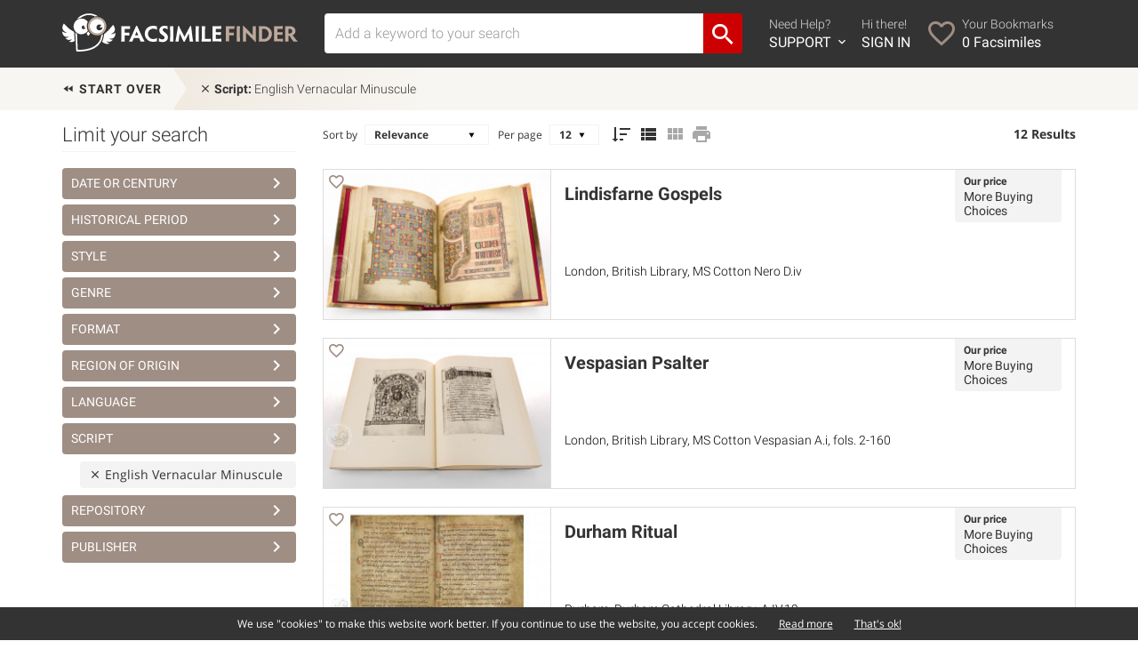

--- FILE ---
content_type: text/html; charset=UTF-8
request_url: https://www.facsimilefinder.com/search/script/11-English-Vernacular-Minuscule
body_size: 9542
content:
<!DOCTYPE html>

<html lang="en">

<head>

    <meta charset="UTF-8"/>

    <meta name="viewport" content="width=device-width, initial-scale=1.0">


    <title>English Vernacular Minuscule Facsimiles</title>

    <meta name="description" content="Archive for English Vernacular Minuscule Facsimiles">


    


    


    


    




    


    


    


    <link rel="next" href="/search/script/11-English-Vernacular-Minuscule/12">

    <meta property="og:site_name" content="Facsimile Finder - Medieval Manuscript Facsimiles"/>

    <meta property="fb:admins" content="1287903628"/>

    <meta property="fb:app_id" content="249200748528470"/>


    
        <link href="https://ff-65a4.kxcdn.com/assets/img/athena.png" rel="image_src" type="text/css" />
        <meta property="og:type" content="website"/>

        <meta property="og:url" content="https://www.facsimilefinder.com/"/>

        <meta property="og:image" content="https://ff-65a4.kxcdn.com/assets/img/athena.png"/>

    


    <link href="https://www.facsimilefinder.com/assets/ico/favicon.ico" rel="shortcut icon" type="image/ico" />
    <link href="https://ff-65a4.kxcdn.com/assets/min/ff.min.css?v=1601051655" rel="stylesheet" type="text/css" />


    
    
            <!-- Google tag (gtag.js) -->
    <script async src="https://www.googletagmanager.com/gtag/js?id=G-E7Q4SGQTJZ"></script>
    <script>
        window.dataLayer = window.dataLayer || [];
        function gtag(){dataLayer.push(arguments);}
        gtag('js', new Date());

        gtag('config', 'G-E7Q4SGQTJZ');
    </script>
<!-- Facebook Pixel Code -->
<script>
    !function(f,b,e,v,n,t,s)
    {if(f.fbq)return;n=f.fbq=function(){n.callMethod?
        n.callMethod.apply(n,arguments):n.queue.push(arguments)};
        if(!f._fbq)f._fbq=n;n.push=n;n.loaded=!0;n.version='2.0';
        n.queue=[];t=b.createElement(e);t.async=!0;
        t.src=v;s=b.getElementsByTagName(e)[0];
        s.parentNode.insertBefore(t,s)}(window, document,'script',
        'https://connect.facebook.net/en_US/fbevents.js');
    fbq('init', '198144815292797');
    fbq('track', 'PageView');
</script>
<noscript><img height="1" width="1" style="display:none"
               src="https://www.facebook.com/tr?id=198144815292797&ev=PageView&noscript=1"
    /></noscript>
<!-- End Facebook Pixel Code -->
<!-- Smartsupp Live Chat script -->
<script type="text/javascript">
    var _smartsupp = _smartsupp || {};
    _smartsupp.key = '48dce6d020a07befcadb48b434037a047fed15a9';
    window.smartsupp || (function (d) {
        var s, c, o = smartsupp = function () {
            o._.push(arguments)
        };
        o._ = [];
        s = d.getElementsByTagName('script')[0];
        c = d.createElement('script');
        c.type = 'text/javascript';
        c.charset = 'utf-8';
        c.async = true;
        c.src = 'https://www.smartsuppchat.com/loader.js?';
        s.parentNode.insertBefore(c, s);
    })(document);
</script>
    <!-- MailerLite Universal -->
    <script>
        (function(w,d,e,u,f,l,n){w[f]=w[f]||function(){(w[f].q=w[f].q||[])
            .push(arguments);},l=d.createElement(e),l.async=1,l.src=u,
            n=d.getElementsByTagName(e)[0],n.parentNode.insertBefore(l,n);})
        (window,document,'script','https://assets.mailerlite.com/js/universal.js','ml');
        ml('account', '414755');
    </script>
    <!-- End MailerLite Universal -->

    </head>




<body class="">


<div class="main-container">


    <div class="content-wrap">


        
            
            
                
            

            <header id="header">

                <div class="container">

                    <div class="row">

                        <div class="col-sm-12 clearfix">


                            


                            

                                <div id="main-menu-navigation" class="clearfix">

                                    <div class="logo-container">

                                        <figure>

                                            <a href="https://www.facsimilefinder.com/" title="Back to Home"><img
                                                        class="img-responsive"
                                                        src="https://www.facsimilefinder.com/assets/img/FacsimileFinderLogo.svg"></a>

                                        </figure>

                                    </div>

                                    <div class="togglemobile-container">

                                        <i class="mdi mdi-menu"></i>

                                    </div>

                                    <div class="visible-xs clearfix"></div>

                                    <div class="searchform-container">

                                        
                                        <form id="search-form-top"
                                              class="clearfix filterForm"
                                              action="/search/term/" method="post">

                                            <div class="input-group">

                                                <input value="" id="terms" name="search_term"
                                                       type="text" class="form-control searchTerm"
                                                       placeholder="Add a keyword to your search" >

                                                <span class="input-group-btn">

							        <button class="btn btn-default" type="submit"><i class='mdi mdi-magnify'></i></button>

							      </span>

                                            </div>

                                        </form>

                                    </div>

                                    <div class="menu-container">

                                        <ul class="icon-nav clearfix">

                                            <li class="f">

                                                <a href="javascript:void(0)">

                                                    <i class="mdi mdi-help-circle"></i>

                                                    <div>

                                                        Need Help? <span>SUPPORT <i
                                                                    class="mdi mdi-chevron-down"></i></span>

                                                    </div>

                                                </a>

                                                <div id="support-dropdown" style="display:none;">

                                                    <div id="support-dropdown-container">

                                                        <div id="support-page">
  <div class="container">

  <div class="row">
    <div class="col-sm-6">
      <h3><a href="/faq">Frequently Asked Questions</a></h3>
      <p><a href="/faq">View the most common questions our users and customers ask.</a></p>
      <h3>Request Sales Quote</h3>
      <p>If you're interested in a facsimile edition and need a quote, get in touch with us today.</p>
      <p>Use the form or call us between 6am-2pm EST. Voicemail always available.</p>
      <div class="contact-info clearfix">
        <i class="mdi mdi-phone"></i>
        <p><strong>Phone from Europe</strong><br>
        +39 (329) 316 9912<br>
        <strong>Phone from USA</strong><br>
        +1 (347) 329-3774</p>
      </div>
      <div class="contact-info clearfix">
        <i class="mdi mdi-skype-business"></i>
        <p><strong>Skype</strong><br>
        facsimilefinder</p>
      </div>
    </div>
    <div class="col-sm-6">
      <div class="addLoader">
        <form class="form-support" method="post" action="/contact-us/support">
                    <div class="form-group">
            <label for="name">Full Name</label>
            <input type="text" name="name" class="form-control" id="userName" placeholder="Your name" value="">
          </div>
          <div class="form-group">
            <label for="email">Email Address</label>
            <input type="email" name="email" class="form-control" id="userEmail" placeholder="Your email address" value="">
          </div>
          <div class="form-group">
            <strong>Inquiring about</strong><br>
            <label class="radio-inline">
              <input type="radio" name="subject" value="1" checked> Edition
            </label>
            <label class="radio-inline">
              <input type="radio" name="subject" value="2"> This site
            </label>
            <label class="radio-inline">
              <input type="radio" name="subject" value="3"> Other
            </label>
          </div>
          <div class="form-group">
            <label>Tell us what's up</label>
            <textarea class="form-control" name="message" rows="4"></textarea>
          </div>
          <div class="form-group">
            <div id="captchafield" class="g-recaptcha"></div>
          </div>
          <input type="hidden" name="refPage" value="https://www.facsimilefinder.com/search/script/11-English-Vernacular-Minuscule">
          <button type="submit" class="button">Get Support</button>
          <div class="form-response"></div>
        </form>
      </div>
    </div>
  </div>

  </div>
</div>

                                                    </div>

                                                </div>

                                            </li>

                                            
                                                <li class="s">

                                                    <a href="/usr/login?r=search/script/11-English-Vernacular-Minuscule">

                                                        <i class="mdi mdi-login"></i>

                                                        <div>

                                                            Hi there! <span>SIGN IN</span>

                                                        </div>

                                                    </a>

                                                </li>

                                                <li class="t">

                                                    <a href="/usr/bookmarks/temp">

                                                        <i class="mdi mdi-heart-outline"></i>

                                                        <div>

                                                            Your Bookmarks<span><em
                                                                        class="wishlistCount">0</em> Facsimiles</span>

                                                        </div>

                                                    </a>

                                                </li>

                                            

                                        </ul>

                                    </div>

                                    <div class="mobile-menu-container">

                                        <div class="row">

                                            <div class="col-xs-6">

                                                <ul class="list-nav">

                                                    <li><a href="/search">Advanced Search</a></li>

                                                    <li><a href="/browse">Browse all Editions</a></li>

                                                    <li><a href="/price-matcher">Search by Price</a></li>

                                                    <li><a href="/manuscript-facsimile-edition-videos">Videos</a></li>

                                                    <li><a href="/testimonials">Testimonials</a></li>

                                                    <li><a href="/articles">Bookplate Blog</a></li>

                                                </ul>

                                            </div>

                                            <div class="col-xs-6">

                                                <ul class="icon-nav">


                                                    <li class="clearfix">

                                                        <a href="/contact-us/support" class="clearfix">

                                                            <i class="mdi mdi-help-circle"></i>

                                                            <div>

                                                                Need Help? <span>SUPPORT</span>

                                                            </div>

                                                        </a>

                                                    </li>


                                                    
                                                        <li class="clearfix">

                                                            <a href="/usr/login?r=search/script/11-English-Vernacular-Minuscule"
                                                               class="clearfix">

                                                                <i class="mdi mdi-account"></i>

                                                                <div>

                                                                    Hi there! <span>SIGN IN</span>

                                                                </div>

                                                            </a>

                                                        </li>

                                                        <li class="clearfix">

                                                            <a href="/usr/bookmarks/temp">

                                                                <i class="mdi mdi-heart-outline"></i>

                                                                <div>

                                                                    Bookmarks<span><em
                                                                                class="wishlistCount">0</em> Facsimiles</span>

                                                                </div>

                                                            </a>

                                                        </li>

                                                    

                                                </ul>

                                            </div>

                                        </div>

                                    </div>

                                </div>

                            

                        </div>

                    </div>

                </div>

            </header>


            
                
            

        


        	<div class="box_texture">
		<div id="search-path" class="container">
			<div class="row">
				<div class="col-sm-12 xs-no-padding">
					<ul class="menu_search userQuery clearfix">
						<li><a class="reset" href="/search" title="Reset filters"><i class='mdi mdi-rewind'></i> Start over</a></li>
																														<li id="first_menu_search"><a href="javascript:void(0)" title="Delete filter" uqvalue="11" uqfield="script" uqtitle="English-Vernacular-Minuscule"><i class='mdi mdi-close'></i> <span>Script:</span> English Vernacular Minuscule</a>
									</li>
																										</ul>
				</div>
			</div>
		</div>
	</div>

<div class="addLoader alignTop">
	<div id="search-page" class="content_page">

		<div class="container">
			<div class="row">
									<div class="col-md-3">
						<div id="search-sidebar" class="side">

							<h3><span>Limit your search</span>
																	<span id="toggle_filters_container">
										<a id="toggle_filters_container_trigger" href="#">Show Filters</a>
									</span>
															</h3>



							<div id="filters_container" class="">

																<div style="position:relative">
																			<h4 rel-filter="date_range"><a class="clearfix" href="#" data-toggle="modal" data-target="#date_range">Date or Century <i class="mdi mdi-chevron-right"></i></a></h4>
																												<div>
																																																																					</div>
																		<div class="modal fade filterModal" id="date_range" tabindex="-1" role="dialog" aria-labelledby="myModalLabel">
										<div class="modal-dialog" role="document">
											<div class="modal-content">
												<div class="modal-header">
													<button type="button" class="close clearfix" data-dismiss="modal" aria-label="Close"><i class="mdi mdi-close"></i> <span>Close</span></button>
													<h4 class="modal-title" id="myModalLabel">Select <strong>Date or Century</strong></h4>
												</div>
												<div class="modal-body">
													<div class="">
														<div class="">
															<form class="sidebar_search_form_date filterForm inModal">
																<input id="fromDate" class="editDate" type="text" placeholder="From" />
																<input id="toDate" class="editDate" type="text" placeholder="To" />
																<input type="submit" id="editDate" value="FILTER" class="button"><a href="#" class="tooltippa help" data-placement="top" data-toggle="tooltip" title="Use negative values for BC/BCE dates. E.g. 50BCE to 1000AD is -50 to 1000">Help</a>
																<p>or
																	<select class="form-control" id="century">
																		<option>Choose Century</option>
																																					<option value="-3000;400">before 5th century (0)</option>
																																					<option value="401;500">5th century (0)</option>
																																					<option value="501;600">6th century (0)</option>
																																					<option value="601;700">7th century (1)</option>
																																					<option value="701;800">8th century (2)</option>
																																					<option value="801;900">9th century (2)</option>
																																					<option value="901;1000">10th century (7)</option>
																																					<option value="1001;1100">11th century (5)</option>
																																					<option value="1101;1200">12th century (4)</option>
																																					<option value="1201;1300">13th century (0)</option>
																																					<option value="1301;1400">14th century (0)</option>
																																					<option value="1401;1500">15th century (0)</option>
																																					<option value="1501;1600">16th century (0)</option>
																																			</select>
																</p>
																<div class="clearfix"></div>
															</form>
														</div>
													</div>
												</div>
											</div>
										</div>
									</div>

								</div>
																								
<div style="position:relative">
									<h4 rel-filter="coll_period"><a class="clearfix" href="#" data-toggle="modal" data-target="#coll_period">Historical Period <i class="mdi mdi-chevron-right"></i></a></h4>
									  <div>
																											</div>
		</div>

<div class="modal fade filterModal" id="coll_period" tabindex="-1" role="dialog" aria-labelledby="myModalLabel">
  <div class="modal-dialog" role="document">
    <div class="modal-content">
      <div class="modal-header">
        <button type="button" class="close clearfix" data-dismiss="modal" aria-label="Close"><i class="mdi mdi-close"></i> <span>Close</span></button>
        <h4 class="modal-title" id="myModalLabel">Select <strong>Historical Period</strong></h4>
      </div>
      <div class="modal-body">
				<form class="filterForm inModal clearfix">
					<div class="filter-page-content">
						<div class="split-list clearfix">
														<div data-placement="top" data-toggle="tooltip" title="Between 476 and 1050 CE" class="filter tooltippa clearfix">
									<label>
										<span>6</span>
										<input id="period-2" type="checkbox" uqtitle="Early-Middle-Ages-Between-476-and-1050-CE">
										Early Middle Ages 																			</label>
								</div>
														<div data-placement="top" data-toggle="tooltip" title="1051-1300 CE" class="filter tooltippa clearfix">
									<label>
										<span>5</span>
										<input id="period-3" type="checkbox" uqtitle="High-Middle-Ages-1051-1300-CE">
										High Middle Ages 																			</label>
								</div>
														<div data-placement="top" data-toggle="tooltip" title="476–1500 CE" class="filter tooltippa clearfix">
									<label>
										<span>1</span>
										<input id="period-6" type="checkbox" uqtitle="Byzantine-4761500-CE">
										Byzantine 																			</label>
								</div>
												</div>
					</div>

				</form>
      </div>
    </div>
  </div>
</div>
																								
<div style="position:relative">
									<h4 rel-filter="coll_style"><a class="clearfix" href="#" data-toggle="modal" data-target="#coll_style">Style <i class="mdi mdi-chevron-right"></i></a></h4>
									  <div>
																											</div>
		</div>

<div class="modal fade filterModal" id="coll_style" tabindex="-1" role="dialog" aria-labelledby="myModalLabel">
  <div class="modal-dialog" role="document">
    <div class="modal-content">
      <div class="modal-header">
        <button type="button" class="close clearfix" data-dismiss="modal" aria-label="Close"><i class="mdi mdi-close"></i> <span>Close</span></button>
        <h4 class="modal-title" id="myModalLabel">Select <strong>Style</strong></h4>
      </div>
      <div class="modal-body">
				<form class="filterForm inModal clearfix">
					<div class="filter-page-content">
						<div class="split-list clearfix">
														<div  class="filter tooltippa clearfix">
									<label>
										<span>10</span>
										<input id="style-6" type="checkbox" uqtitle="Insular">
										Insular																			</label>
								</div>
														<div  class="filter tooltippa clearfix">
									<label>
										<span>2</span>
										<input id="style-3" type="checkbox" uqtitle="Romanesque">
										Romanesque																			</label>
								</div>
												</div>
					</div>

				</form>
      </div>
    </div>
  </div>
</div>
																								
<div style="position:relative">
									<h4 rel-filter="coll_theme"><a class="clearfix" href="#" data-toggle="modal" data-target="#coll_theme">Genre <i class="mdi mdi-chevron-right"></i></a></h4>
									  <div>
																											</div>
		</div>

<div class="modal fade filterModal" id="coll_theme" tabindex="-1" role="dialog" aria-labelledby="myModalLabel">
  <div class="modal-dialog" role="document">
    <div class="modal-content">
      <div class="modal-header">
        <button type="button" class="close clearfix" data-dismiss="modal" aria-label="Close"><i class="mdi mdi-close"></i> <span>Close</span></button>
        <h4 class="modal-title" id="myModalLabel">Select <strong>Genre</strong></h4>
      </div>
      <div class="modal-body">
				<form class="filterForm inModal clearfix">
					<div class="filter-page-content">
						<div class="split-list clearfix">
														<div  class="filter tooltippa clearfix">
									<label>
										<span>1</span>
										<input id="theme-1" type="checkbox" uqtitle="Astronomy-Astrology">
										Astronomy / Astrology																			</label>
								</div>
														<div  class="filter tooltippa clearfix">
									<label>
										<span>3</span>
										<input id="theme-11" type="checkbox" uqtitle="Chronicles-History-Laws">
										Chronicles / History / Laws																			</label>
								</div>
														<div  class="filter tooltippa clearfix">
									<label>
										<span>2</span>
										<input id="theme-3" type="checkbox" uqtitle="Geography">
										Geography																			</label>
								</div>
														<div data-placement="top" data-toggle="tooltip" title="Novels, Poetry, Theatre / Dramatic Works, etc." class="filter tooltippa clearfix">
									<label>
										<span>2</span>
										<input id="theme-12" type="checkbox" uqtitle="Literature-Novels-Poetry-Theatre-Dramatic-Works-etc">
										Literature 																			</label>
								</div>
														<div data-placement="top" data-toggle="tooltip" title="Sacramentaries, Missals, Martyrologies, Lectionaries, etc." class="filter tooltippa clearfix">
									<label>
										<span>3</span>
										<input id="theme-5" type="checkbox" uqtitle="Liturgical-Books-Sacramentaries-Missals-Martyrologies-Lectionaries-etc">
										Liturgical Books 																			</label>
								</div>
														<div  class="filter tooltippa clearfix">
									<label>
										<span>1</span>
										<input id="theme-8" type="checkbox" uqtitle="Medicine-Science">
										Medicine / Science																			</label>
								</div>
														<div data-placement="top" data-toggle="tooltip" title="Book of Hours, Prayerbooks, Psalters, etc." class="filter tooltippa clearfix">
									<label>
										<span>1</span>
										<input id="theme-10" type="checkbox" uqtitle="Private-Devotional-Books-Book-of-Hours-Prayerbooks-Psalters-etc">
										Private Devotional Books 																			</label>
								</div>
														<div  class="filter tooltippa clearfix">
									<label>
										<span>1</span>
										<input id="theme-19" type="checkbox" uqtitle="Religious-Texts-and-Picture-Books">
										Religious Texts and Picture Books																			</label>
								</div>
														<div  class="filter tooltippa clearfix">
									<label>
										<span>4</span>
										<input id="theme-20" type="checkbox" uqtitle="Scripture">
										Scripture																			</label>
								</div>
												</div>
					</div>

				</form>
      </div>
    </div>
  </div>
</div>
																								
<div style="position:relative">
									<h4 rel-filter="coll_type"><a class="clearfix" href="#" data-toggle="modal" data-target="#coll_type">Format <i class="mdi mdi-chevron-right"></i></a></h4>
									  <div>
																											</div>
		</div>

<div class="modal fade filterModal" id="coll_type" tabindex="-1" role="dialog" aria-labelledby="myModalLabel">
  <div class="modal-dialog" role="document">
    <div class="modal-content">
      <div class="modal-header">
        <button type="button" class="close clearfix" data-dismiss="modal" aria-label="Close"><i class="mdi mdi-close"></i> <span>Close</span></button>
        <h4 class="modal-title" id="myModalLabel">Select <strong>Format</strong></h4>
      </div>
      <div class="modal-body">
				<form class="filterForm inModal clearfix">
					<div class="filter-page-content">
						<div class="split-list clearfix">
														<div  class="filter tooltippa clearfix">
									<label>
										<span>12</span>
										<input id="type-1" type="checkbox" uqtitle="Manuscript-book">
										Manuscript book																			</label>
								</div>
												</div>
					</div>

				</form>
      </div>
    </div>
  </div>
</div>
																								
<div style="position:relative">
									<h4 rel-filter="coll_country"><a class="clearfix" href="#" data-toggle="modal" data-target="#coll_country">Region of Origin <i class="mdi mdi-chevron-right"></i></a></h4>
									  <div>
																											</div>
		</div>

<div class="modal fade filterModal" id="coll_country" tabindex="-1" role="dialog" aria-labelledby="myModalLabel">
  <div class="modal-dialog" role="document">
    <div class="modal-content">
      <div class="modal-header">
        <button type="button" class="close clearfix" data-dismiss="modal" aria-label="Close"><i class="mdi mdi-close"></i> <span>Close</span></button>
        <h4 class="modal-title" id="myModalLabel">Select <strong>Region of Origin</strong></h4>
      </div>
      <div class="modal-body">
				<form class="filterForm inModal clearfix">
					<div class="filter-page-content">
						<div class="split-list clearfix">
														<div  class="filter tooltippa clearfix">
									<label>
										<span>12</span>
										<input id="country-80" type="checkbox" uqtitle="England">
										England																			</label>
								</div>
												</div>
					</div>

				</form>
      </div>
    </div>
  </div>
</div>
																								
<div style="position:relative">
									<h4 rel-filter="coll_language"><a class="clearfix" href="#" data-toggle="modal" data-target="#coll_language">Language <i class="mdi mdi-chevron-right"></i></a></h4>
									  <div>
																											</div>
		</div>

<div class="modal fade filterModal" id="coll_language" tabindex="-1" role="dialog" aria-labelledby="myModalLabel">
  <div class="modal-dialog" role="document">
    <div class="modal-content">
      <div class="modal-header">
        <button type="button" class="close clearfix" data-dismiss="modal" aria-label="Close"><i class="mdi mdi-close"></i> <span>Close</span></button>
        <h4 class="modal-title" id="myModalLabel">Select <strong>Language</strong></h4>
      </div>
      <div class="modal-body">
				<form class="filterForm inModal clearfix">
					<div class="filter-page-content">
						<div class="split-list clearfix">
														<div  class="filter tooltippa clearfix">
									<label>
										<span>12</span>
										<input id="language-4" type="checkbox" uqtitle="English">
										English																			</label>
								</div>
														<div  class="filter tooltippa clearfix">
									<label>
										<span>1</span>
										<input id="language-5" type="checkbox" uqtitle="French">
										French																			</label>
								</div>
														<div  class="filter tooltippa clearfix">
									<label>
										<span>8</span>
										<input id="language-1" type="checkbox" uqtitle="Latin">
										Latin																			</label>
								</div>
												</div>
					</div>

				</form>
      </div>
    </div>
  </div>
</div>
																								
<div style="position:relative">
									<h4 rel-filter="coll_script"><a class="clearfix" href="#" data-toggle="modal" data-target="#coll_script">Script <i class="mdi mdi-chevron-right"></i></a></h4>
									  <div>
																		    			<div class="filter-exist"><a class="remove_facet" href="javascript:void(0)" title="Delete filter" uqvalue="11" uqfield="script" uqtitle="English-Vernacular-Minuscule"><i class='mdi mdi-close'></i> English Vernacular Minuscule</a></div>
			    														</div>
		</div>

<div class="modal fade filterModal" id="coll_script" tabindex="-1" role="dialog" aria-labelledby="myModalLabel">
  <div class="modal-dialog" role="document">
    <div class="modal-content">
      <div class="modal-header">
        <button type="button" class="close clearfix" data-dismiss="modal" aria-label="Close"><i class="mdi mdi-close"></i> <span>Close</span></button>
        <h4 class="modal-title" id="myModalLabel">Select <strong>Script</strong></h4>
      </div>
      <div class="modal-body">
				<form class="filterForm inModal clearfix">
					<div class="filter-page-content">
						<div class="split-list clearfix">
														<div  class="filter tooltippa clearfix">
									<label>
										<span>4</span>
										<input id="script-9" type="checkbox" uqtitle="Caroline-Minuscule">
										Caroline Minuscule																			</label>
								</div>
														<div class="filter tooltippa clearfix disabled">
									<div class="filter-exist">
										<a class="remove_facet" href="javascript:void(0)" title="Delete filter" uqvalue="11" uqfield="script" uqtitle="English-Vernacular-Minuscule">
											<i class='mdi mdi-close'></i> English Vernacular Minuscule											<span>12</span>
																					</a>
									</div>
								</div>
														<div  class="filter tooltippa clearfix">
									<label>
										<span>1</span>
										<input id="script-41" type="checkbox" uqtitle="Half-Uncial">
										Half-Uncial																			</label>
								</div>
														<div  class="filter tooltippa clearfix">
									<label>
										<span>1</span>
										<input id="script-49" type="checkbox" uqtitle="Regional-Minuscule">
										Regional Minuscule																			</label>
								</div>
														<div  class="filter tooltippa clearfix">
									<label>
										<span>2</span>
										<input id="script-50" type="checkbox" uqtitle="Rustic-Capitals">
										Rustic Capitals																			</label>
								</div>
														<div  class="filter tooltippa clearfix">
									<label>
										<span>1</span>
										<input id="script-52" type="checkbox" uqtitle="Transitional-Script">
										Transitional Script																			</label>
								</div>
														<div  class="filter tooltippa clearfix">
									<label>
										<span>1</span>
										<input id="script-53" type="checkbox" uqtitle="Uncial">
										Uncial																			</label>
								</div>
												</div>
					</div>

				</form>
      </div>
    </div>
  </div>
</div>
																								
<div style="position:relative">
									<h4 rel-filter="coll_repository"><a class="clearfix" href="#" data-toggle="modal" data-target="#coll_repository">Repository <i class="mdi mdi-chevron-right"></i></a></h4>
									  <div>
																											</div>
		</div>

<div class="modal fade filterModal" id="coll_repository" tabindex="-1" role="dialog" aria-labelledby="myModalLabel">
  <div class="modal-dialog" role="document">
    <div class="modal-content">
      <div class="modal-header">
        <button type="button" class="close clearfix" data-dismiss="modal" aria-label="Close"><i class="mdi mdi-close"></i> <span>Close</span></button>
        <h4 class="modal-title" id="myModalLabel">Select <strong>Repository</strong></h4>
      </div>
      <div class="modal-body">
				<form class="filterForm inModal clearfix">
					<div class="filter-page-content">
						<div class="split-list clearfix">
														<div  class="filter tooltippa clearfix">
									<label>
										<span>1</span>
										<input id="repository-12" type="checkbox" uqtitle="Bibliotheque-nationale-de-France">
										France, <span class="normal">Paris:</span> <span class="normal">Bibliothèque nationale de France</span>																			</label>
								</div>
														<div  class="filter tooltippa clearfix">
									<label>
										<span>1</span>
										<input id="repository-380" type="checkbox" uqtitle="Biblioteca-Capitolare-di-Vercelli">
										Italy, <span class="normal">Vercelli:</span> <span class="normal">Biblioteca Capitolare di Vercelli</span>																			</label>
								</div>
														<div  class="filter tooltippa clearfix">
									<label>
										<span>1</span>
										<input id="repository-347" type="checkbox" uqtitle="Durham-Cathedral-Library">
										United Kingdom, <span class="normal">Durham:</span> <span class="normal">Durham Cathedral Library</span>																			</label>
								</div>
														<div  class="filter tooltippa clearfix">
									<label>
										<span>1</span>
										<input id="repository-358" type="checkbox" uqtitle="Exeter-Cathedral-Library">
										United Kingdom, <span class="normal">Exeter:</span> <span class="normal">Exeter Cathedral Library</span>																			</label>
								</div>
														<div  class="filter tooltippa clearfix">
									<label>
										<span>5</span>
										<input id="repository-14" type="checkbox" uqtitle="British-Library">
										United Kingdom, <span class="normal">London:</span> <span class="normal">British Library</span>																			</label>
								</div>
														<div  class="filter tooltippa clearfix">
									<label>
										<span>1</span>
										<input id="repository-13" type="checkbox" uqtitle="Bodleian-Library">
										United Kingdom, <span class="normal">Oxford:</span> <span class="normal">Bodleian Library</span>																			</label>
								</div>
														<div  class="filter tooltippa clearfix">
									<label>
										<span>1</span>
										<input id="repository-350" type="checkbox" uqtitle="Rochester-Cathedral-Library">
										United Kingdom, <span class="normal">Rochester:</span> <span class="normal">Rochester Cathedral Library</span>																			</label>
								</div>
														<div  class="filter tooltippa clearfix">
									<label>
										<span>1</span>
										<input id="repository-362" type="checkbox" uqtitle="Minster-Library">
										United Kingdom, <span class="normal">York:</span> <span class="normal">Minster Library</span>																			</label>
								</div>
												</div>
					</div>

				</form>
      </div>
    </div>
  </div>
</div>
																								
<div style="position:relative">
									<h4 rel-filter="coll_publisher"><a class="clearfix" href="#" data-toggle="modal" data-target="#coll_publisher">Publisher <i class="mdi mdi-chevron-right"></i></a></h4>
									  <div>
																											</div>
		</div>

<div class="modal fade filterModal" id="coll_publisher" tabindex="-1" role="dialog" aria-labelledby="myModalLabel">
  <div class="modal-dialog" role="document">
    <div class="modal-content">
      <div class="modal-header">
        <button type="button" class="close clearfix" data-dismiss="modal" aria-label="Close"><i class="mdi mdi-close"></i> <span>Close</span></button>
        <h4 class="modal-title" id="myModalLabel">Select <strong>Publisher</strong></h4>
      </div>
      <div class="modal-body">
				<form class="filterForm inModal clearfix">
					<div class="filter-page-content">
						<div class="split-list clearfix">
														<div  class="filter tooltippa clearfix">
									<label>
										<span>1</span>
										<input id="publisher-14" type="checkbox" uqtitle="Faksimile-Verlag">
										Faksimile Verlag																			</label>
								</div>
														<div  class="filter tooltippa clearfix">
									<label>
										<span>1</span>
										<input id="publisher-123" type="checkbox" uqtitle="Lund-Humphries">
										Lund Humphries																			</label>
								</div>
														<div  class="filter tooltippa clearfix">
									<label>
										<span>9</span>
										<input id="publisher-115" type="checkbox" uqtitle="Rosenkilde-and-Bagger">
										Rosenkilde and Bagger																			</label>
								</div>
														<div  class="filter tooltippa clearfix">
									<label>
										<span>1</span>
										<input id="publisher-151" type="checkbox" uqtitle="The-Marquess-of-Normanby">
										The Marquess of Normanby																			</label>
								</div>
												</div>
					</div>

				</form>
      </div>
    </div>
  </div>
</div>
								
							</div>
						</div>
					</div>
								<div class="col-md-9">

										
																								
													<div id="search-tools" class="search-tools clearfix">
								<form class="clearfix">
									<div class="form-group clearfix">
										<label>Sort by</label>
										<select id="order_by">
											<option value="Relevance"  selected='selected'>Relevance</option>
											<option value="Title" >Title</option>
											<option value="Date" >Document date</option>
										</select>
										<label>Per page</label>
										<select id="record_for_page">
											<option value="12"  selected='selected'>12</option>
											<option value="24" >24</option>
											<option value="60" >60</option>
																					</select>

										<a class="tooltippa active" data-placement="top" data-toggle="tooltip" title="Sort Descending" href="#" id="sort_order" value="desc"><i class='mdi mdi-sort-descending'></i></a>

										<a class="tooltippa active" data-placement="top" data-toggle="tooltip" title="List view" href="#list" id="order_list"><i class='mdi mdi-view-list'></i></a>
										<a class="tooltippa " data-placement="top" data-toggle="tooltip" title="Grid view" href="#gride" id="order_grid"><i class='mdi mdi-view-module'></i></a>
																				<a class="tooltippa" data-placement="top" data-toggle="tooltip" title="Print PDF Memo" href="/export/pdf_list/FacsimileFinderSearchResults" target="_blank" id="print_pdf_results"><i class='mdi mdi-printer'></i></a>

									</div>

																			<span class="results_count">12 Results</span>
																	</form>
							</div>

							<div class="row">
								<div class="docs_list">
																													
<div class="col-sm-12 list_view">

    <a href="https://www.facsimilefinder.com/facsimiles/lindisfarne-gospels-facsimile">

      <figure>
        <img class='img-responsive' src='https://ff-65a4.kxcdn.com/assets/thumbs/10/archive.lindisfarne-gospels-facsimile-edition-01.jpg' srcset="https://ff-65a4.kxcdn.com/assets/thumbs/10/archive.lindisfarne-gospels-facsimile-edition-01.jpg, https://ff-65a4.kxcdn.com/assets/thumbs/10/archive.lindisfarne-gospels-facsimile-edition-01@2x.jpg 2x" alt='Lindisfarne Gospels Facsimile Edition'>
        <div class='view_doc'>
          <p><span>VIEW</span></p>
        </div>
      </figure>

    </a>

    <div class='info_container'>
        <h4>
            <a href="https://www.facsimilefinder.com/facsimiles/lindisfarne-gospels-facsimile">Lindisfarne Gospels</a>
        </h4>
        <p>
            <a href="https://www.facsimilefinder.com/facsimiles/lindisfarne-gospels-facsimile">London, British Library, MS Cotton Nero D.iv</a>
        </p>
        
        <div class="prices_container">

            
                
                
                
                
                                    <p><span class="price-label">Our price</span></p>
                                            <p class="price-value no-price">More Buying Choices</p>
                                    
                
            
        </div>
    </div>

            <div class="result-single-tool">
                            <span class="str_wishlist" rel="10">
                    <a class="add_to_wishlist toModal clearfix" data-original="10" data-listID="0" href="#" title="Add to Bookmarks"><span class="icon star"><i class="mdi mdi-heart-outline"></i></span><span class="tool"></span></a>
                </span>
                    </div>
    
    
</div>																													
<div class="col-sm-12 list_view">

    <a href="https://www.facsimilefinder.com/facsimiles/vespasian-psalter-facsimile">

      <figure>
        <img class='img-responsive' src='https://ff-65a4.kxcdn.com/assets/thumbs/1026/archive.vespasian-psalter-facsimile-edition-01.jpg' srcset="https://ff-65a4.kxcdn.com/assets/thumbs/1026/archive.vespasian-psalter-facsimile-edition-01.jpg, https://ff-65a4.kxcdn.com/assets/thumbs/1026/archive.vespasian-psalter-facsimile-edition-01@2x.jpg 2x" alt='Vespasian Psalter Facsimile Edition'>
        <div class='view_doc'>
          <p><span>VIEW</span></p>
        </div>
      </figure>

    </a>

    <div class='info_container'>
        <h4>
            <a href="https://www.facsimilefinder.com/facsimiles/vespasian-psalter-facsimile">Vespasian Psalter</a>
        </h4>
        <p>
            <a href="https://www.facsimilefinder.com/facsimiles/vespasian-psalter-facsimile">London, British Library, MS Cotton Vespasian A.i, fols. 2-160</a>
        </p>
        
        <div class="prices_container">

            
                
                
                
                
                                    <p><span class="price-label">Our price</span></p>
                                            <p class="price-value no-price">More Buying Choices</p>
                                    
                
            
        </div>
    </div>

            <div class="result-single-tool">
                            <span class="str_wishlist" rel="1026">
                    <a class="add_to_wishlist toModal clearfix" data-original="1026" data-listID="0" href="#" title="Add to Bookmarks"><span class="icon star"><i class="mdi mdi-heart-outline"></i></span><span class="tool"></span></a>
                </span>
                    </div>
    
    
</div>																													
<div class="col-sm-12 list_view">

    <a href="https://www.facsimilefinder.com/facsimiles/durham-ritual-facsimile">

      <figure>
        <img class='img-responsive' src='https://ff-65a4.kxcdn.com/assets/thumbs/1027/archive.durham-ritual-facsimile-edition-01.jpg' srcset="https://ff-65a4.kxcdn.com/assets/thumbs/1027/archive.durham-ritual-facsimile-edition-01.jpg, https://ff-65a4.kxcdn.com/assets/thumbs/1027/archive.durham-ritual-facsimile-edition-01@2x.jpg 2x" alt='Durham Ritual Facsimile Edition'>
        <div class='view_doc'>
          <p><span>VIEW</span></p>
        </div>
      </figure>

    </a>

    <div class='info_container'>
        <h4>
            <a href="https://www.facsimilefinder.com/facsimiles/durham-ritual-facsimile">Durham Ritual</a>
        </h4>
        <p>
            <a href="https://www.facsimilefinder.com/facsimiles/durham-ritual-facsimile">Durham, Durham Cathedral Library, A.IV.19</a>
        </p>
        
        <div class="prices_container">

            
                
                
                
                
                                    <p><span class="price-label">Our price</span></p>
                                            <p class="price-value no-price">More Buying Choices</p>
                                    
                
            
        </div>
    </div>

            <div class="result-single-tool">
                            <span class="str_wishlist" rel="1027">
                    <a class="add_to_wishlist toModal clearfix" data-original="1027" data-listID="0" href="#" title="Add to Bookmarks"><span class="icon star"><i class="mdi mdi-heart-outline"></i></span><span class="tool"></span></a>
                </span>
                    </div>
    
    
</div>																													
<div class="col-sm-12 list_view">

    <a href="https://www.facsimilefinder.com/facsimiles/peterborough-chronicle-facsimile">

      <figure>
        <img class='img-responsive' src='https://ff-65a4.kxcdn.com/assets/thumbs/1035/archive.peterborough-chronicle-facsimile-edition-01.jpg' srcset="https://ff-65a4.kxcdn.com/assets/thumbs/1035/archive.peterborough-chronicle-facsimile-edition-01.jpg, https://ff-65a4.kxcdn.com/assets/thumbs/1035/archive.peterborough-chronicle-facsimile-edition-01@2x.jpg 2x" alt='Peterborough Chronicle Facsimile Edition'>
        <div class='view_doc'>
          <p><span>VIEW</span></p>
        </div>
      </figure>

    </a>

    <div class='info_container'>
        <h4>
            <a href="https://www.facsimilefinder.com/facsimiles/peterborough-chronicle-facsimile">Peterborough Chronicle</a>
        </h4>
        <p>
            <a href="https://www.facsimilefinder.com/facsimiles/peterborough-chronicle-facsimile">Oxford, Bodleian Library, MS Laud Misc. 636</a>
        </p>
        
        <div class="prices_container">

            
                
                
                
                
                                    <p><span class="price-label">Our price</span></p>
                                            <p class="price-value no-price">More Buying Choices</p>
                                    
                
            
        </div>
    </div>

            <div class="result-single-tool">
                            <span class="str_wishlist" rel="1035">
                    <a class="add_to_wishlist toModal clearfix" data-original="1035" data-listID="0" href="#" title="Add to Bookmarks"><span class="icon star"><i class="mdi mdi-heart-outline"></i></span><span class="tool"></span></a>
                </span>
                    </div>
    
    
</div>																													
<div class="col-sm-12 list_view">

    <a href="https://www.facsimilefinder.com/facsimiles/lauderdale-orosius-facsimile">

      <figure>
        <img class='img-responsive' src='https://ff-65a4.kxcdn.com/assets/thumbs/1034/archive.lauderdale-orosius-facsimile-edition-01.jpg' srcset="https://ff-65a4.kxcdn.com/assets/thumbs/1034/archive.lauderdale-orosius-facsimile-edition-01.jpg, https://ff-65a4.kxcdn.com/assets/thumbs/1034/archive.lauderdale-orosius-facsimile-edition-01@2x.jpg 2x" alt='Old English Orosius Facsimile Edition'>
        <div class='view_doc'>
          <p><span>VIEW</span></p>
        </div>
      </figure>

    </a>

    <div class='info_container'>
        <h4>
            <a href="https://www.facsimilefinder.com/facsimiles/lauderdale-orosius-facsimile">Old English Orosius</a>
        </h4>
        <p>
            <a href="https://www.facsimilefinder.com/facsimiles/lauderdale-orosius-facsimile">London, British Library, MS Add. 47967</a>
        </p>
        
        <div class="prices_container">

            
                
                
                
                
                                    <p><span class="price-label">Our price</span></p>
                                            <p class="price-value no-price">More Buying Choices</p>
                                    
                
            
        </div>
    </div>

            <div class="result-single-tool">
                            <span class="str_wishlist" rel="1034">
                    <a class="add_to_wishlist toModal clearfix" data-original="1034" data-listID="0" href="#" title="Add to Bookmarks"><span class="icon star"><i class="mdi mdi-heart-outline"></i></span><span class="tool"></span></a>
                </span>
                    </div>
    
    
</div>																													
<div class="col-sm-12 list_view">

    <a href="https://www.facsimilefinder.com/facsimiles/exeter-book-facsimile">

      <figure>
        <img class='img-responsive' src='https://ff-65a4.kxcdn.com/assets/thumbs/1062/archive.exeter-book-facsimile-edition-01.jpg' srcset="https://ff-65a4.kxcdn.com/assets/thumbs/1062/archive.exeter-book-facsimile-edition-01.jpg, https://ff-65a4.kxcdn.com/assets/thumbs/1062/archive.exeter-book-facsimile-edition-01@2x.jpg 2x" alt='Exeter Book Facsimile Edition'>
        <div class='view_doc'>
          <p><span>VIEW</span></p>
        </div>
      </figure>

    </a>

    <div class='info_container'>
        <h4>
            <a href="https://www.facsimilefinder.com/facsimiles/exeter-book-facsimile">Exeter Book</a>
        </h4>
        <p>
            <a href="https://www.facsimilefinder.com/facsimiles/exeter-book-facsimile">Exeter, Exeter Cathedral Library, MS 3501</a>
        </p>
        
        <div class="prices_container">

            
                
                
                
                
                                    <p><span class="price-label">Our price</span></p>
                                            <p class="price-value no-price">More Buying Choices</p>
                                    
                
            
        </div>
    </div>

            <div class="result-single-tool">
                            <span class="str_wishlist" rel="1062">
                    <a class="add_to_wishlist toModal clearfix" data-original="1062" data-listID="0" href="#" title="Add to Bookmarks"><span class="icon star"><i class="mdi mdi-heart-outline"></i></span><span class="tool"></span></a>
                </span>
                    </div>
    
    
</div>																													
<div class="col-sm-12 list_view">

    <a href="https://www.facsimilefinder.com/facsimiles/tome-rochester-facsimile">

      <figure>
        <img class='img-responsive' src='https://ff-65a4.kxcdn.com/assets/thumbs/1033/archive.tome-rochester-facsimile-edition-01.jpg' srcset="https://ff-65a4.kxcdn.com/assets/thumbs/1033/archive.tome-rochester-facsimile-edition-01.jpg, https://ff-65a4.kxcdn.com/assets/thumbs/1033/archive.tome-rochester-facsimile-edition-01@2x.jpg 2x" alt='Rochester Tome Facsimile Edition'>
        <div class='view_doc'>
          <p><span>VIEW</span></p>
        </div>
      </figure>

    </a>

    <div class='info_container'>
        <h4>
            <a href="https://www.facsimilefinder.com/facsimiles/tome-rochester-facsimile">Rochester Tome</a>
        </h4>
        <p>
            <a href="https://www.facsimilefinder.com/facsimiles/tome-rochester-facsimile">Rochester, Rochester Cathedral Library, MS A.3.5</a>
        </p>
        
        <div class="prices_container">

            
                
                
                
                
                                    <p><span class="price-label">Our price</span></p>
                                            <p class="price-value no-price">More Buying Choices</p>
                                    
                
            
        </div>
    </div>

            <div class="result-single-tool">
                            <span class="str_wishlist" rel="1033">
                    <a class="add_to_wishlist toModal clearfix" data-original="1033" data-listID="0" href="#" title="Add to Bookmarks"><span class="icon star"><i class="mdi mdi-heart-outline"></i></span><span class="tool"></span></a>
                </span>
                    </div>
    
    
</div>																													
<div class="col-sm-12 list_view">

    <a href="https://www.facsimilefinder.com/facsimiles/vercelli-book-facsimile">

      <figure>
        <img class='img-responsive' src='https://ff-65a4.kxcdn.com/assets/thumbs/1132/archive.vercelli-book-facsimile-edition-01.jpg' srcset="https://ff-65a4.kxcdn.com/assets/thumbs/1132/archive.vercelli-book-facsimile-edition-01.jpg, https://ff-65a4.kxcdn.com/assets/thumbs/1132/archive.vercelli-book-facsimile-edition-01@2x.jpg 2x" alt='Vercelli Book Facsimile Edition'>
        <div class='view_doc'>
          <p><span>VIEW</span></p>
        </div>
      </figure>

    </a>

    <div class='info_container'>
        <h4>
            <a href="https://www.facsimilefinder.com/facsimiles/vercelli-book-facsimile">Vercelli Book</a>
        </h4>
        <p>
            <a href="https://www.facsimilefinder.com/facsimiles/vercelli-book-facsimile">Vercelli, Biblioteca Capitolare di Vercelli, MS CXVII</a>
        </p>
        
        <div class="prices_container">

            
                
                
                
                
                                    <p><span class="price-label">Our price</span></p>
                                            <p class="price-value no-price">More Buying Choices</p>
                                    
                
            
        </div>
    </div>

            <div class="result-single-tool">
                            <span class="str_wishlist" rel="1132">
                    <a class="add_to_wishlist toModal clearfix" data-original="1132" data-listID="0" href="#" title="Add to Bookmarks"><span class="icon star"><i class="mdi mdi-heart-outline"></i></span><span class="tool"></span></a>
                </span>
                    </div>
    
    
</div>																													
<div class="col-sm-12 list_view">

    <a href="https://www.facsimilefinder.com/facsimiles/york-gospels-facsimile">

      <figure>
        <img class='img-responsive' src='https://ff-65a4.kxcdn.com/assets/thumbs/1080/archive.york-gospels-facsimile-edition-01.jpg' srcset="https://ff-65a4.kxcdn.com/assets/thumbs/1080/archive.york-gospels-facsimile-edition-01.jpg, https://ff-65a4.kxcdn.com/assets/thumbs/1080/archive.york-gospels-facsimile-edition-01@2x.jpg 2x" alt='York Gospels Facsimile Edition'>
        <div class='view_doc'>
          <p><span>VIEW</span></p>
        </div>
      </figure>

    </a>

    <div class='info_container'>
        <h4>
            <a href="https://www.facsimilefinder.com/facsimiles/york-gospels-facsimile">York Gospels</a>
        </h4>
        <p>
            <a href="https://www.facsimilefinder.com/facsimiles/york-gospels-facsimile">York, Minster Library, MS Add. 1</a>
        </p>
        
        <div class="prices_container">

            
                
                
                
                
                                    <p><span class="price-label">Our price</span></p>
                                            <p class="price-value no-price">More Buying Choices</p>
                                    
                
            
        </div>
    </div>

            <div class="result-single-tool">
                            <span class="str_wishlist" rel="1080">
                    <a class="add_to_wishlist toModal clearfix" data-original="1080" data-listID="0" href="#" title="Add to Bookmarks"><span class="icon star"><i class="mdi mdi-heart-outline"></i></span><span class="tool"></span></a>
                </span>
                    </div>
    
    
</div>																													
<div class="col-sm-12 list_view">

    <a href="https://www.facsimilefinder.com/facsimiles/old-english-illustrated-hexateuch-facsimile">

      <figure>
        <img class='img-responsive' src='https://ff-65a4.kxcdn.com/assets/thumbs/1083/archive.old-english-illustrated-hexateuch-facsimile-edition-01.jpg' srcset="https://ff-65a4.kxcdn.com/assets/thumbs/1083/archive.old-english-illustrated-hexateuch-facsimile-edition-01.jpg, https://ff-65a4.kxcdn.com/assets/thumbs/1083/archive.old-english-illustrated-hexateuch-facsimile-edition-01@2x.jpg 2x" alt='Old English Illustrated Hexateuch Facsimile Edition'>
        <div class='view_doc'>
          <p><span>VIEW</span></p>
        </div>
      </figure>

    </a>

    <div class='info_container'>
        <h4>
            <a href="https://www.facsimilefinder.com/facsimiles/old-english-illustrated-hexateuch-facsimile">Old English Illustrated Hexateuch</a>
        </h4>
        <p>
            <a href="https://www.facsimilefinder.com/facsimiles/old-english-illustrated-hexateuch-facsimile">London, British Library, MS Cotton Claudius B.iv</a>
        </p>
        
        <div class="prices_container">

            
                
                
                
                
                                    <p><span class="price-label">Our price</span></p>
                                            <p class="price-value no-price">More Buying Choices</p>
                                    
                
            
        </div>
    </div>

            <div class="result-single-tool">
                            <span class="str_wishlist" rel="1083">
                    <a class="add_to_wishlist toModal clearfix" data-original="1083" data-listID="0" href="#" title="Add to Bookmarks"><span class="icon star"><i class="mdi mdi-heart-outline"></i></span><span class="tool"></span></a>
                </span>
                    </div>
    
    
</div>																													
<div class="col-sm-12 list_view">

    <a href="https://www.facsimilefinder.com/facsimiles/paris-psalter-facsimile">

      <figure>
        <img class='img-responsive' src='https://ff-65a4.kxcdn.com/assets/thumbs/1145/archive.paris-psalter-facsimile-edition-01.jpg' srcset="https://ff-65a4.kxcdn.com/assets/thumbs/1145/archive.paris-psalter-facsimile-edition-01.jpg, https://ff-65a4.kxcdn.com/assets/thumbs/1145/archive.paris-psalter-facsimile-edition-01@2x.jpg 2x" alt='Paris Psalter Facsimile Edition'>
        <div class='view_doc'>
          <p><span>VIEW</span></p>
        </div>
      </figure>

    </a>

    <div class='info_container'>
        <h4>
            <a href="https://www.facsimilefinder.com/facsimiles/paris-psalter-facsimile">Paris Psalter</a>
        </h4>
        <p>
            <a href="https://www.facsimilefinder.com/facsimiles/paris-psalter-facsimile">Paris, Bibliothèque nationale de France, MS lat. 8824</a>
        </p>
        
        <div class="prices_container">

            
                
                
                
                
                                    <p><span class="price-label">Our price</span></p>
                                            <p class="price-value no-price">More Buying Choices</p>
                                    
                
            
        </div>
    </div>

            <div class="result-single-tool">
                            <span class="str_wishlist" rel="1145">
                    <a class="add_to_wishlist toModal clearfix" data-original="1145" data-listID="0" href="#" title="Add to Bookmarks"><span class="icon star"><i class="mdi mdi-heart-outline"></i></span><span class="tool"></span></a>
                </span>
                    </div>
    
    
</div>																													
<div class="col-sm-12 list_view">

    <a href="https://www.facsimilefinder.com/facsimiles/early-english-illustrated-miscellany-facsimile">

      <figure>
        <img class='img-responsive' src='https://ff-65a4.kxcdn.com/assets/thumbs/1153/archive.early-english-illustrated-miscellany-facsimile-edition-01.jpg' srcset="https://ff-65a4.kxcdn.com/assets/thumbs/1153/archive.early-english-illustrated-miscellany-facsimile-edition-01.jpg, https://ff-65a4.kxcdn.com/assets/thumbs/1153/archive.early-english-illustrated-miscellany-facsimile-edition-01@2x.jpg 2x" alt='Early English Illustrated Miscellany Facsimile Edition'>
        <div class='view_doc'>
          <p><span>VIEW</span></p>
        </div>
      </figure>

    </a>

    <div class='info_container'>
        <h4>
            <a href="https://www.facsimilefinder.com/facsimiles/early-english-illustrated-miscellany-facsimile">Early English Illustrated Miscellany</a>
        </h4>
        <p>
            <a href="https://www.facsimilefinder.com/facsimiles/early-english-illustrated-miscellany-facsimile">London, British Library, MS Cotton Tiberius B.v/1 (= Cotton Tiberius B.v, fols. 1-73 and 77-88)</a>
        </p>
        
        <div class="prices_container">

            
                
                
                
                
                                    <p><span class="price-label">Our price</span></p>
                                            <p class="price-value no-price">More Buying Choices</p>
                                    
                
            
        </div>
    </div>

            <div class="result-single-tool">
                            <span class="str_wishlist" rel="1153">
                    <a class="add_to_wishlist toModal clearfix" data-original="1153" data-listID="0" href="#" title="Add to Bookmarks"><span class="icon star"><i class="mdi mdi-heart-outline"></i></span><span class="tool"></span></a>
                </span>
                    </div>
    
    
</div>																	</div>
							</div>
							<div class="row">
								<div class="col-sm-12">
																	</div>
							</div>
						
					
				</div>
			</div>
		</div>

	</div>
</div>

<script type="text/javascript">
	var phpTermSeparator = '%20';
	var searchUrl = '/search';
</script>


        <footer id="footer">


            

                <div class="container">

                    <div class="row">

                        <div class="col-sm-4 footer_about">

                            <h4>ABOUT US</h4>

                            <p>Facsimile Finder is a supplier of books, specializing in facsimile editions.</p>

                            <p>We're a small, caring team with a vision: we strive to be the supplier you always wanted
                                to source the facsimile editions you need. <a href="/about" class="read_more">Read our
                                    story</a></p>

                            <ul>

                                <li><a href="https://twitter.com/FacsimileFinder" target="_blank"><img
                                                src="https://www.facsimilefinder.com/assets/img/twitter.svg"
                                                alt="Twitter Account"/></a></li>

                                <li><a href="https://www.facebook.com/FacsimileFinder" target="_blank"><img
                                                src="https://www.facsimilefinder.com/assets/img/facebook.svg"
                                                alt="Facebook Account"/></a></li>

                                <li><a href="http://instagram.com/facsimilefinder" target="_blank"><img
                                                src="https://www.facsimilefinder.com/assets/img/instagram.svg"
                                                alt="Instagram Account"/></a></li>

                                <li><a href="https://www.linkedin.com/company/facsimile-finder" target="_blank"><img
                                                src="https://www.facsimilefinder.com/assets/img/linkedin.svg"
                                                alt="LinkedIn Account"/></a></li>

                                <li id="last_social"><a href="https://www.youtube.com/user/ManuscriptFacsimiles"
                                                        target="_blank"><img
                                                src="https://www.facsimilefinder.com/assets/img/youtube.svg"
                                                alt="Youtube Channel"/></a></li>

                            </ul>

                            <div class="clearfix"></div>


                        </div>

                        <hr>

                        <div class="col-sm-3 credit">

                            <h4>ADDRESS & PHONE</h4>

                            <p>&copy; 2026 Facsimile Finder<br/>

                                a trademark by Quires Srl<br>

                                Republic of San Marino<br>

                                TaxID (COE): SM-27373<br><br>

                                Phone (Europe): +39 (329) 316 9912<br>
                                Phone (USA) +1 (347) 329-3774

                            </p>

                            <div class="clearfix"></div>

                        </div>

                        <hr>

                        <div class="col-sm-3 footer_twitter">

                            <h4>FOLLOW US ON TWITTER</h4>

                            <ul id="twitterBoxContent"><li><p class="timePosted">over a year ago</p></li></ul>
                        </div>

                        <hr>


                        <div class="col-sm-2 footer_links">

                            <h4><a href="#top" id="back-top-link">BACK TO TOP</a></h4>

                            <ul>

                                <li><a href="/">Homepage</a></li>

                                <li></li>

                                <li><a href="/search">Search</a></li>

                                <li><a href="/browse">Browse All</a></li>

                                <li><a href="/price-matcher">Price Matcher</a></li>

                                <li></li>

                                <li><a href="/tour">Tour</a></li>

                                <li><a href="/about">About Us</a></li>

                                <li><a href="/contact-us">Contact Us</a></li>

                                <li><a href="skype:facsimilefinder">Skype</a></li>

                                <li></li>

                                <li><a href="/articles">Blog</a></li>

                                <li></li>

                                
                                    <li><a href="/usr/signup?s=1&r=search/script/11-English-Vernacular-Minuscule">Sign Up Free</a></li>

                                    <li><a href="/usr/login?r=search/script/11-English-Vernacular-Minuscule">Login</a></li>

                                
                                <li></li>

                                <li><a href="/privacy-policy">Privacy &minus; Cookies</a></li>

                            </ul>

                        </div>

                    </div>

                </div>

            
        </footer>


    </div> 

</div> 

<div id="stack_bottom_notice"></div>


<div class="modal fade modalFF" id="modalWishlist" tabindex="-1" role="dialog" aria-labelledby="modalWishlist"
     aria-hidden="true">

    <div class="modal-dialog">

        <div class="modal-content">

            <div class="modal-header">

                <h4 class="modal-title">Save to Bookmarks</h4>

            </div>

            <div class="modal-body centered">

                <div class="addLoader">

                    <form class="form-wishlist require-reload">

                        <div class="form-group" style="min-height:320px;">

                        </div>

                        <div class="form-response"></div>

                    </form>

                </div>

                <button type="button" class="close" data-dismiss="modal" aria-hidden="true" title="Close (Esc)">
                    &times;
                </button>

            </div>

            <div class="modal-footer centered hidden-xs">

                <a href="#" class="forgot_password_link" data-dismiss="modal">Close</a>

            </div>

        </div>

    </div>

</div>


<script src="https://ff-65a4.kxcdn.com/assets/min/ff.min.js?v=1581547871"
        type="text/javascript"></script>



    <script src="https://ff-65a4.kxcdn.com/assets/js/cookiechoices.min.js?v=1534496676"
            type="text/javascript"></script>

    <script src="https://www.google.com/recaptcha/api.js?onload=CaptchaCallback&render=explicit" async defer></script>



<!--[if lt IE 9]>

	  <script src="https://ff-65a4.kxcdn.com/assets/js/html5shiv.js" type="text/javascript"></script>

	  <script src="https://ff-65a4.kxcdn.com/assets/js/respond.min.js" type="text/javascript"></script>

	<![endif]-->


<script>

    var current_url = "https://www.facsimilefinder.com/search/script/11-English-Vernacular-Minuscule";

    var is_user_logged = 0;

</script>


<script type='text/javascript' src='https://ff-65a4.kxcdn.com/assets/min/filter.min.js?v=1534496687'></script>
<script type='text/javascript' src='https://ff-65a4.kxcdn.com/assets/min/scripts_search.min.js?v=1534496690'></script>


</body>

</html>



--- FILE ---
content_type: text/html; charset=utf-8
request_url: https://www.google.com/recaptcha/api2/anchor?ar=1&k=6LfQQRkTAAAAAEo19Q61CW1-ZPjQDgnMkJ34aVTb&co=aHR0cHM6Ly93d3cuZmFjc2ltaWxlZmluZGVyLmNvbTo0NDM.&hl=en&v=PoyoqOPhxBO7pBk68S4YbpHZ&size=normal&anchor-ms=120000&execute-ms=30000&cb=7g8tw8ojrm7a
body_size: 49717
content:
<!DOCTYPE HTML><html dir="ltr" lang="en"><head><meta http-equiv="Content-Type" content="text/html; charset=UTF-8">
<meta http-equiv="X-UA-Compatible" content="IE=edge">
<title>reCAPTCHA</title>
<style type="text/css">
/* cyrillic-ext */
@font-face {
  font-family: 'Roboto';
  font-style: normal;
  font-weight: 400;
  font-stretch: 100%;
  src: url(//fonts.gstatic.com/s/roboto/v48/KFO7CnqEu92Fr1ME7kSn66aGLdTylUAMa3GUBHMdazTgWw.woff2) format('woff2');
  unicode-range: U+0460-052F, U+1C80-1C8A, U+20B4, U+2DE0-2DFF, U+A640-A69F, U+FE2E-FE2F;
}
/* cyrillic */
@font-face {
  font-family: 'Roboto';
  font-style: normal;
  font-weight: 400;
  font-stretch: 100%;
  src: url(//fonts.gstatic.com/s/roboto/v48/KFO7CnqEu92Fr1ME7kSn66aGLdTylUAMa3iUBHMdazTgWw.woff2) format('woff2');
  unicode-range: U+0301, U+0400-045F, U+0490-0491, U+04B0-04B1, U+2116;
}
/* greek-ext */
@font-face {
  font-family: 'Roboto';
  font-style: normal;
  font-weight: 400;
  font-stretch: 100%;
  src: url(//fonts.gstatic.com/s/roboto/v48/KFO7CnqEu92Fr1ME7kSn66aGLdTylUAMa3CUBHMdazTgWw.woff2) format('woff2');
  unicode-range: U+1F00-1FFF;
}
/* greek */
@font-face {
  font-family: 'Roboto';
  font-style: normal;
  font-weight: 400;
  font-stretch: 100%;
  src: url(//fonts.gstatic.com/s/roboto/v48/KFO7CnqEu92Fr1ME7kSn66aGLdTylUAMa3-UBHMdazTgWw.woff2) format('woff2');
  unicode-range: U+0370-0377, U+037A-037F, U+0384-038A, U+038C, U+038E-03A1, U+03A3-03FF;
}
/* math */
@font-face {
  font-family: 'Roboto';
  font-style: normal;
  font-weight: 400;
  font-stretch: 100%;
  src: url(//fonts.gstatic.com/s/roboto/v48/KFO7CnqEu92Fr1ME7kSn66aGLdTylUAMawCUBHMdazTgWw.woff2) format('woff2');
  unicode-range: U+0302-0303, U+0305, U+0307-0308, U+0310, U+0312, U+0315, U+031A, U+0326-0327, U+032C, U+032F-0330, U+0332-0333, U+0338, U+033A, U+0346, U+034D, U+0391-03A1, U+03A3-03A9, U+03B1-03C9, U+03D1, U+03D5-03D6, U+03F0-03F1, U+03F4-03F5, U+2016-2017, U+2034-2038, U+203C, U+2040, U+2043, U+2047, U+2050, U+2057, U+205F, U+2070-2071, U+2074-208E, U+2090-209C, U+20D0-20DC, U+20E1, U+20E5-20EF, U+2100-2112, U+2114-2115, U+2117-2121, U+2123-214F, U+2190, U+2192, U+2194-21AE, U+21B0-21E5, U+21F1-21F2, U+21F4-2211, U+2213-2214, U+2216-22FF, U+2308-230B, U+2310, U+2319, U+231C-2321, U+2336-237A, U+237C, U+2395, U+239B-23B7, U+23D0, U+23DC-23E1, U+2474-2475, U+25AF, U+25B3, U+25B7, U+25BD, U+25C1, U+25CA, U+25CC, U+25FB, U+266D-266F, U+27C0-27FF, U+2900-2AFF, U+2B0E-2B11, U+2B30-2B4C, U+2BFE, U+3030, U+FF5B, U+FF5D, U+1D400-1D7FF, U+1EE00-1EEFF;
}
/* symbols */
@font-face {
  font-family: 'Roboto';
  font-style: normal;
  font-weight: 400;
  font-stretch: 100%;
  src: url(//fonts.gstatic.com/s/roboto/v48/KFO7CnqEu92Fr1ME7kSn66aGLdTylUAMaxKUBHMdazTgWw.woff2) format('woff2');
  unicode-range: U+0001-000C, U+000E-001F, U+007F-009F, U+20DD-20E0, U+20E2-20E4, U+2150-218F, U+2190, U+2192, U+2194-2199, U+21AF, U+21E6-21F0, U+21F3, U+2218-2219, U+2299, U+22C4-22C6, U+2300-243F, U+2440-244A, U+2460-24FF, U+25A0-27BF, U+2800-28FF, U+2921-2922, U+2981, U+29BF, U+29EB, U+2B00-2BFF, U+4DC0-4DFF, U+FFF9-FFFB, U+10140-1018E, U+10190-1019C, U+101A0, U+101D0-101FD, U+102E0-102FB, U+10E60-10E7E, U+1D2C0-1D2D3, U+1D2E0-1D37F, U+1F000-1F0FF, U+1F100-1F1AD, U+1F1E6-1F1FF, U+1F30D-1F30F, U+1F315, U+1F31C, U+1F31E, U+1F320-1F32C, U+1F336, U+1F378, U+1F37D, U+1F382, U+1F393-1F39F, U+1F3A7-1F3A8, U+1F3AC-1F3AF, U+1F3C2, U+1F3C4-1F3C6, U+1F3CA-1F3CE, U+1F3D4-1F3E0, U+1F3ED, U+1F3F1-1F3F3, U+1F3F5-1F3F7, U+1F408, U+1F415, U+1F41F, U+1F426, U+1F43F, U+1F441-1F442, U+1F444, U+1F446-1F449, U+1F44C-1F44E, U+1F453, U+1F46A, U+1F47D, U+1F4A3, U+1F4B0, U+1F4B3, U+1F4B9, U+1F4BB, U+1F4BF, U+1F4C8-1F4CB, U+1F4D6, U+1F4DA, U+1F4DF, U+1F4E3-1F4E6, U+1F4EA-1F4ED, U+1F4F7, U+1F4F9-1F4FB, U+1F4FD-1F4FE, U+1F503, U+1F507-1F50B, U+1F50D, U+1F512-1F513, U+1F53E-1F54A, U+1F54F-1F5FA, U+1F610, U+1F650-1F67F, U+1F687, U+1F68D, U+1F691, U+1F694, U+1F698, U+1F6AD, U+1F6B2, U+1F6B9-1F6BA, U+1F6BC, U+1F6C6-1F6CF, U+1F6D3-1F6D7, U+1F6E0-1F6EA, U+1F6F0-1F6F3, U+1F6F7-1F6FC, U+1F700-1F7FF, U+1F800-1F80B, U+1F810-1F847, U+1F850-1F859, U+1F860-1F887, U+1F890-1F8AD, U+1F8B0-1F8BB, U+1F8C0-1F8C1, U+1F900-1F90B, U+1F93B, U+1F946, U+1F984, U+1F996, U+1F9E9, U+1FA00-1FA6F, U+1FA70-1FA7C, U+1FA80-1FA89, U+1FA8F-1FAC6, U+1FACE-1FADC, U+1FADF-1FAE9, U+1FAF0-1FAF8, U+1FB00-1FBFF;
}
/* vietnamese */
@font-face {
  font-family: 'Roboto';
  font-style: normal;
  font-weight: 400;
  font-stretch: 100%;
  src: url(//fonts.gstatic.com/s/roboto/v48/KFO7CnqEu92Fr1ME7kSn66aGLdTylUAMa3OUBHMdazTgWw.woff2) format('woff2');
  unicode-range: U+0102-0103, U+0110-0111, U+0128-0129, U+0168-0169, U+01A0-01A1, U+01AF-01B0, U+0300-0301, U+0303-0304, U+0308-0309, U+0323, U+0329, U+1EA0-1EF9, U+20AB;
}
/* latin-ext */
@font-face {
  font-family: 'Roboto';
  font-style: normal;
  font-weight: 400;
  font-stretch: 100%;
  src: url(//fonts.gstatic.com/s/roboto/v48/KFO7CnqEu92Fr1ME7kSn66aGLdTylUAMa3KUBHMdazTgWw.woff2) format('woff2');
  unicode-range: U+0100-02BA, U+02BD-02C5, U+02C7-02CC, U+02CE-02D7, U+02DD-02FF, U+0304, U+0308, U+0329, U+1D00-1DBF, U+1E00-1E9F, U+1EF2-1EFF, U+2020, U+20A0-20AB, U+20AD-20C0, U+2113, U+2C60-2C7F, U+A720-A7FF;
}
/* latin */
@font-face {
  font-family: 'Roboto';
  font-style: normal;
  font-weight: 400;
  font-stretch: 100%;
  src: url(//fonts.gstatic.com/s/roboto/v48/KFO7CnqEu92Fr1ME7kSn66aGLdTylUAMa3yUBHMdazQ.woff2) format('woff2');
  unicode-range: U+0000-00FF, U+0131, U+0152-0153, U+02BB-02BC, U+02C6, U+02DA, U+02DC, U+0304, U+0308, U+0329, U+2000-206F, U+20AC, U+2122, U+2191, U+2193, U+2212, U+2215, U+FEFF, U+FFFD;
}
/* cyrillic-ext */
@font-face {
  font-family: 'Roboto';
  font-style: normal;
  font-weight: 500;
  font-stretch: 100%;
  src: url(//fonts.gstatic.com/s/roboto/v48/KFO7CnqEu92Fr1ME7kSn66aGLdTylUAMa3GUBHMdazTgWw.woff2) format('woff2');
  unicode-range: U+0460-052F, U+1C80-1C8A, U+20B4, U+2DE0-2DFF, U+A640-A69F, U+FE2E-FE2F;
}
/* cyrillic */
@font-face {
  font-family: 'Roboto';
  font-style: normal;
  font-weight: 500;
  font-stretch: 100%;
  src: url(//fonts.gstatic.com/s/roboto/v48/KFO7CnqEu92Fr1ME7kSn66aGLdTylUAMa3iUBHMdazTgWw.woff2) format('woff2');
  unicode-range: U+0301, U+0400-045F, U+0490-0491, U+04B0-04B1, U+2116;
}
/* greek-ext */
@font-face {
  font-family: 'Roboto';
  font-style: normal;
  font-weight: 500;
  font-stretch: 100%;
  src: url(//fonts.gstatic.com/s/roboto/v48/KFO7CnqEu92Fr1ME7kSn66aGLdTylUAMa3CUBHMdazTgWw.woff2) format('woff2');
  unicode-range: U+1F00-1FFF;
}
/* greek */
@font-face {
  font-family: 'Roboto';
  font-style: normal;
  font-weight: 500;
  font-stretch: 100%;
  src: url(//fonts.gstatic.com/s/roboto/v48/KFO7CnqEu92Fr1ME7kSn66aGLdTylUAMa3-UBHMdazTgWw.woff2) format('woff2');
  unicode-range: U+0370-0377, U+037A-037F, U+0384-038A, U+038C, U+038E-03A1, U+03A3-03FF;
}
/* math */
@font-face {
  font-family: 'Roboto';
  font-style: normal;
  font-weight: 500;
  font-stretch: 100%;
  src: url(//fonts.gstatic.com/s/roboto/v48/KFO7CnqEu92Fr1ME7kSn66aGLdTylUAMawCUBHMdazTgWw.woff2) format('woff2');
  unicode-range: U+0302-0303, U+0305, U+0307-0308, U+0310, U+0312, U+0315, U+031A, U+0326-0327, U+032C, U+032F-0330, U+0332-0333, U+0338, U+033A, U+0346, U+034D, U+0391-03A1, U+03A3-03A9, U+03B1-03C9, U+03D1, U+03D5-03D6, U+03F0-03F1, U+03F4-03F5, U+2016-2017, U+2034-2038, U+203C, U+2040, U+2043, U+2047, U+2050, U+2057, U+205F, U+2070-2071, U+2074-208E, U+2090-209C, U+20D0-20DC, U+20E1, U+20E5-20EF, U+2100-2112, U+2114-2115, U+2117-2121, U+2123-214F, U+2190, U+2192, U+2194-21AE, U+21B0-21E5, U+21F1-21F2, U+21F4-2211, U+2213-2214, U+2216-22FF, U+2308-230B, U+2310, U+2319, U+231C-2321, U+2336-237A, U+237C, U+2395, U+239B-23B7, U+23D0, U+23DC-23E1, U+2474-2475, U+25AF, U+25B3, U+25B7, U+25BD, U+25C1, U+25CA, U+25CC, U+25FB, U+266D-266F, U+27C0-27FF, U+2900-2AFF, U+2B0E-2B11, U+2B30-2B4C, U+2BFE, U+3030, U+FF5B, U+FF5D, U+1D400-1D7FF, U+1EE00-1EEFF;
}
/* symbols */
@font-face {
  font-family: 'Roboto';
  font-style: normal;
  font-weight: 500;
  font-stretch: 100%;
  src: url(//fonts.gstatic.com/s/roboto/v48/KFO7CnqEu92Fr1ME7kSn66aGLdTylUAMaxKUBHMdazTgWw.woff2) format('woff2');
  unicode-range: U+0001-000C, U+000E-001F, U+007F-009F, U+20DD-20E0, U+20E2-20E4, U+2150-218F, U+2190, U+2192, U+2194-2199, U+21AF, U+21E6-21F0, U+21F3, U+2218-2219, U+2299, U+22C4-22C6, U+2300-243F, U+2440-244A, U+2460-24FF, U+25A0-27BF, U+2800-28FF, U+2921-2922, U+2981, U+29BF, U+29EB, U+2B00-2BFF, U+4DC0-4DFF, U+FFF9-FFFB, U+10140-1018E, U+10190-1019C, U+101A0, U+101D0-101FD, U+102E0-102FB, U+10E60-10E7E, U+1D2C0-1D2D3, U+1D2E0-1D37F, U+1F000-1F0FF, U+1F100-1F1AD, U+1F1E6-1F1FF, U+1F30D-1F30F, U+1F315, U+1F31C, U+1F31E, U+1F320-1F32C, U+1F336, U+1F378, U+1F37D, U+1F382, U+1F393-1F39F, U+1F3A7-1F3A8, U+1F3AC-1F3AF, U+1F3C2, U+1F3C4-1F3C6, U+1F3CA-1F3CE, U+1F3D4-1F3E0, U+1F3ED, U+1F3F1-1F3F3, U+1F3F5-1F3F7, U+1F408, U+1F415, U+1F41F, U+1F426, U+1F43F, U+1F441-1F442, U+1F444, U+1F446-1F449, U+1F44C-1F44E, U+1F453, U+1F46A, U+1F47D, U+1F4A3, U+1F4B0, U+1F4B3, U+1F4B9, U+1F4BB, U+1F4BF, U+1F4C8-1F4CB, U+1F4D6, U+1F4DA, U+1F4DF, U+1F4E3-1F4E6, U+1F4EA-1F4ED, U+1F4F7, U+1F4F9-1F4FB, U+1F4FD-1F4FE, U+1F503, U+1F507-1F50B, U+1F50D, U+1F512-1F513, U+1F53E-1F54A, U+1F54F-1F5FA, U+1F610, U+1F650-1F67F, U+1F687, U+1F68D, U+1F691, U+1F694, U+1F698, U+1F6AD, U+1F6B2, U+1F6B9-1F6BA, U+1F6BC, U+1F6C6-1F6CF, U+1F6D3-1F6D7, U+1F6E0-1F6EA, U+1F6F0-1F6F3, U+1F6F7-1F6FC, U+1F700-1F7FF, U+1F800-1F80B, U+1F810-1F847, U+1F850-1F859, U+1F860-1F887, U+1F890-1F8AD, U+1F8B0-1F8BB, U+1F8C0-1F8C1, U+1F900-1F90B, U+1F93B, U+1F946, U+1F984, U+1F996, U+1F9E9, U+1FA00-1FA6F, U+1FA70-1FA7C, U+1FA80-1FA89, U+1FA8F-1FAC6, U+1FACE-1FADC, U+1FADF-1FAE9, U+1FAF0-1FAF8, U+1FB00-1FBFF;
}
/* vietnamese */
@font-face {
  font-family: 'Roboto';
  font-style: normal;
  font-weight: 500;
  font-stretch: 100%;
  src: url(//fonts.gstatic.com/s/roboto/v48/KFO7CnqEu92Fr1ME7kSn66aGLdTylUAMa3OUBHMdazTgWw.woff2) format('woff2');
  unicode-range: U+0102-0103, U+0110-0111, U+0128-0129, U+0168-0169, U+01A0-01A1, U+01AF-01B0, U+0300-0301, U+0303-0304, U+0308-0309, U+0323, U+0329, U+1EA0-1EF9, U+20AB;
}
/* latin-ext */
@font-face {
  font-family: 'Roboto';
  font-style: normal;
  font-weight: 500;
  font-stretch: 100%;
  src: url(//fonts.gstatic.com/s/roboto/v48/KFO7CnqEu92Fr1ME7kSn66aGLdTylUAMa3KUBHMdazTgWw.woff2) format('woff2');
  unicode-range: U+0100-02BA, U+02BD-02C5, U+02C7-02CC, U+02CE-02D7, U+02DD-02FF, U+0304, U+0308, U+0329, U+1D00-1DBF, U+1E00-1E9F, U+1EF2-1EFF, U+2020, U+20A0-20AB, U+20AD-20C0, U+2113, U+2C60-2C7F, U+A720-A7FF;
}
/* latin */
@font-face {
  font-family: 'Roboto';
  font-style: normal;
  font-weight: 500;
  font-stretch: 100%;
  src: url(//fonts.gstatic.com/s/roboto/v48/KFO7CnqEu92Fr1ME7kSn66aGLdTylUAMa3yUBHMdazQ.woff2) format('woff2');
  unicode-range: U+0000-00FF, U+0131, U+0152-0153, U+02BB-02BC, U+02C6, U+02DA, U+02DC, U+0304, U+0308, U+0329, U+2000-206F, U+20AC, U+2122, U+2191, U+2193, U+2212, U+2215, U+FEFF, U+FFFD;
}
/* cyrillic-ext */
@font-face {
  font-family: 'Roboto';
  font-style: normal;
  font-weight: 900;
  font-stretch: 100%;
  src: url(//fonts.gstatic.com/s/roboto/v48/KFO7CnqEu92Fr1ME7kSn66aGLdTylUAMa3GUBHMdazTgWw.woff2) format('woff2');
  unicode-range: U+0460-052F, U+1C80-1C8A, U+20B4, U+2DE0-2DFF, U+A640-A69F, U+FE2E-FE2F;
}
/* cyrillic */
@font-face {
  font-family: 'Roboto';
  font-style: normal;
  font-weight: 900;
  font-stretch: 100%;
  src: url(//fonts.gstatic.com/s/roboto/v48/KFO7CnqEu92Fr1ME7kSn66aGLdTylUAMa3iUBHMdazTgWw.woff2) format('woff2');
  unicode-range: U+0301, U+0400-045F, U+0490-0491, U+04B0-04B1, U+2116;
}
/* greek-ext */
@font-face {
  font-family: 'Roboto';
  font-style: normal;
  font-weight: 900;
  font-stretch: 100%;
  src: url(//fonts.gstatic.com/s/roboto/v48/KFO7CnqEu92Fr1ME7kSn66aGLdTylUAMa3CUBHMdazTgWw.woff2) format('woff2');
  unicode-range: U+1F00-1FFF;
}
/* greek */
@font-face {
  font-family: 'Roboto';
  font-style: normal;
  font-weight: 900;
  font-stretch: 100%;
  src: url(//fonts.gstatic.com/s/roboto/v48/KFO7CnqEu92Fr1ME7kSn66aGLdTylUAMa3-UBHMdazTgWw.woff2) format('woff2');
  unicode-range: U+0370-0377, U+037A-037F, U+0384-038A, U+038C, U+038E-03A1, U+03A3-03FF;
}
/* math */
@font-face {
  font-family: 'Roboto';
  font-style: normal;
  font-weight: 900;
  font-stretch: 100%;
  src: url(//fonts.gstatic.com/s/roboto/v48/KFO7CnqEu92Fr1ME7kSn66aGLdTylUAMawCUBHMdazTgWw.woff2) format('woff2');
  unicode-range: U+0302-0303, U+0305, U+0307-0308, U+0310, U+0312, U+0315, U+031A, U+0326-0327, U+032C, U+032F-0330, U+0332-0333, U+0338, U+033A, U+0346, U+034D, U+0391-03A1, U+03A3-03A9, U+03B1-03C9, U+03D1, U+03D5-03D6, U+03F0-03F1, U+03F4-03F5, U+2016-2017, U+2034-2038, U+203C, U+2040, U+2043, U+2047, U+2050, U+2057, U+205F, U+2070-2071, U+2074-208E, U+2090-209C, U+20D0-20DC, U+20E1, U+20E5-20EF, U+2100-2112, U+2114-2115, U+2117-2121, U+2123-214F, U+2190, U+2192, U+2194-21AE, U+21B0-21E5, U+21F1-21F2, U+21F4-2211, U+2213-2214, U+2216-22FF, U+2308-230B, U+2310, U+2319, U+231C-2321, U+2336-237A, U+237C, U+2395, U+239B-23B7, U+23D0, U+23DC-23E1, U+2474-2475, U+25AF, U+25B3, U+25B7, U+25BD, U+25C1, U+25CA, U+25CC, U+25FB, U+266D-266F, U+27C0-27FF, U+2900-2AFF, U+2B0E-2B11, U+2B30-2B4C, U+2BFE, U+3030, U+FF5B, U+FF5D, U+1D400-1D7FF, U+1EE00-1EEFF;
}
/* symbols */
@font-face {
  font-family: 'Roboto';
  font-style: normal;
  font-weight: 900;
  font-stretch: 100%;
  src: url(//fonts.gstatic.com/s/roboto/v48/KFO7CnqEu92Fr1ME7kSn66aGLdTylUAMaxKUBHMdazTgWw.woff2) format('woff2');
  unicode-range: U+0001-000C, U+000E-001F, U+007F-009F, U+20DD-20E0, U+20E2-20E4, U+2150-218F, U+2190, U+2192, U+2194-2199, U+21AF, U+21E6-21F0, U+21F3, U+2218-2219, U+2299, U+22C4-22C6, U+2300-243F, U+2440-244A, U+2460-24FF, U+25A0-27BF, U+2800-28FF, U+2921-2922, U+2981, U+29BF, U+29EB, U+2B00-2BFF, U+4DC0-4DFF, U+FFF9-FFFB, U+10140-1018E, U+10190-1019C, U+101A0, U+101D0-101FD, U+102E0-102FB, U+10E60-10E7E, U+1D2C0-1D2D3, U+1D2E0-1D37F, U+1F000-1F0FF, U+1F100-1F1AD, U+1F1E6-1F1FF, U+1F30D-1F30F, U+1F315, U+1F31C, U+1F31E, U+1F320-1F32C, U+1F336, U+1F378, U+1F37D, U+1F382, U+1F393-1F39F, U+1F3A7-1F3A8, U+1F3AC-1F3AF, U+1F3C2, U+1F3C4-1F3C6, U+1F3CA-1F3CE, U+1F3D4-1F3E0, U+1F3ED, U+1F3F1-1F3F3, U+1F3F5-1F3F7, U+1F408, U+1F415, U+1F41F, U+1F426, U+1F43F, U+1F441-1F442, U+1F444, U+1F446-1F449, U+1F44C-1F44E, U+1F453, U+1F46A, U+1F47D, U+1F4A3, U+1F4B0, U+1F4B3, U+1F4B9, U+1F4BB, U+1F4BF, U+1F4C8-1F4CB, U+1F4D6, U+1F4DA, U+1F4DF, U+1F4E3-1F4E6, U+1F4EA-1F4ED, U+1F4F7, U+1F4F9-1F4FB, U+1F4FD-1F4FE, U+1F503, U+1F507-1F50B, U+1F50D, U+1F512-1F513, U+1F53E-1F54A, U+1F54F-1F5FA, U+1F610, U+1F650-1F67F, U+1F687, U+1F68D, U+1F691, U+1F694, U+1F698, U+1F6AD, U+1F6B2, U+1F6B9-1F6BA, U+1F6BC, U+1F6C6-1F6CF, U+1F6D3-1F6D7, U+1F6E0-1F6EA, U+1F6F0-1F6F3, U+1F6F7-1F6FC, U+1F700-1F7FF, U+1F800-1F80B, U+1F810-1F847, U+1F850-1F859, U+1F860-1F887, U+1F890-1F8AD, U+1F8B0-1F8BB, U+1F8C0-1F8C1, U+1F900-1F90B, U+1F93B, U+1F946, U+1F984, U+1F996, U+1F9E9, U+1FA00-1FA6F, U+1FA70-1FA7C, U+1FA80-1FA89, U+1FA8F-1FAC6, U+1FACE-1FADC, U+1FADF-1FAE9, U+1FAF0-1FAF8, U+1FB00-1FBFF;
}
/* vietnamese */
@font-face {
  font-family: 'Roboto';
  font-style: normal;
  font-weight: 900;
  font-stretch: 100%;
  src: url(//fonts.gstatic.com/s/roboto/v48/KFO7CnqEu92Fr1ME7kSn66aGLdTylUAMa3OUBHMdazTgWw.woff2) format('woff2');
  unicode-range: U+0102-0103, U+0110-0111, U+0128-0129, U+0168-0169, U+01A0-01A1, U+01AF-01B0, U+0300-0301, U+0303-0304, U+0308-0309, U+0323, U+0329, U+1EA0-1EF9, U+20AB;
}
/* latin-ext */
@font-face {
  font-family: 'Roboto';
  font-style: normal;
  font-weight: 900;
  font-stretch: 100%;
  src: url(//fonts.gstatic.com/s/roboto/v48/KFO7CnqEu92Fr1ME7kSn66aGLdTylUAMa3KUBHMdazTgWw.woff2) format('woff2');
  unicode-range: U+0100-02BA, U+02BD-02C5, U+02C7-02CC, U+02CE-02D7, U+02DD-02FF, U+0304, U+0308, U+0329, U+1D00-1DBF, U+1E00-1E9F, U+1EF2-1EFF, U+2020, U+20A0-20AB, U+20AD-20C0, U+2113, U+2C60-2C7F, U+A720-A7FF;
}
/* latin */
@font-face {
  font-family: 'Roboto';
  font-style: normal;
  font-weight: 900;
  font-stretch: 100%;
  src: url(//fonts.gstatic.com/s/roboto/v48/KFO7CnqEu92Fr1ME7kSn66aGLdTylUAMa3yUBHMdazQ.woff2) format('woff2');
  unicode-range: U+0000-00FF, U+0131, U+0152-0153, U+02BB-02BC, U+02C6, U+02DA, U+02DC, U+0304, U+0308, U+0329, U+2000-206F, U+20AC, U+2122, U+2191, U+2193, U+2212, U+2215, U+FEFF, U+FFFD;
}

</style>
<link rel="stylesheet" type="text/css" href="https://www.gstatic.com/recaptcha/releases/PoyoqOPhxBO7pBk68S4YbpHZ/styles__ltr.css">
<script nonce="LmtNLFxMdNyJlnegNuqxtA" type="text/javascript">window['__recaptcha_api'] = 'https://www.google.com/recaptcha/api2/';</script>
<script type="text/javascript" src="https://www.gstatic.com/recaptcha/releases/PoyoqOPhxBO7pBk68S4YbpHZ/recaptcha__en.js" nonce="LmtNLFxMdNyJlnegNuqxtA">
      
    </script></head>
<body><div id="rc-anchor-alert" class="rc-anchor-alert"></div>
<input type="hidden" id="recaptcha-token" value="[base64]">
<script type="text/javascript" nonce="LmtNLFxMdNyJlnegNuqxtA">
      recaptcha.anchor.Main.init("[\x22ainput\x22,[\x22bgdata\x22,\x22\x22,\[base64]/[base64]/MjU1Ong/[base64]/[base64]/[base64]/[base64]/[base64]/[base64]/[base64]/[base64]/[base64]/[base64]/[base64]/[base64]/[base64]/[base64]/[base64]\\u003d\x22,\[base64]\\u003d\x22,\x22X8KCNcKPwrofw4V7w67CnsODw7EMwrjDv8Kbwq4XwobDo0TCqC8OwqIewpFXw6fDjDRUe8K/w6nDusOjeEgDYsK3w6t3w6/Ch2U0worDmMOwwrbCvMKfwp7Cq8KFBsK7wqxKwqI9wq1Ww6PCvjgkw4zCvQrDkk7DoBtqUcOCwp1ww7QTAcO6wrbDpsKVbjPCvC8VYRzCvMOoGsKnwpbDsQzCl3Ene8K/w7trw7BKOAgpw4zDiMK0S8OAXMKMwpJpwrnDmVvDksKuLjbDpwzCmsOEw6VhGwDDg0NywrQRw6ULDlzDosOiw4h/IkfCnsK/QA7DtlwYwo/CkCLCp0HDpAsowqzDkwvDrD5HEGhPw5zCjC/Cv8KTaQNiUsOVDXzCp8O/w6XDkCbCncKmYENPw6JqwrNLXRDCjjHDncOyw5Q7w6bChwHDgAhGwr3DgwlMLngwwrovworDoMORw7k2w5dxW8OMek8iPQJ9QmnCu8KPw6oPwoIbw57DhsOnDsKAb8KeJ2XCu2HDjcO1fw0yOXxew59+BW7DqcKcQ8K/[base64]/CvUrDhMOXwolKBcKvLGbCtCfDosORw5jDmsKJZyfCh8KoBT3CrlAzRMOAwqLDmcKRw5oGA1dbUU3CtsKMw58oQsOzFHnDtsKrUFLCscO5w7NMVsKJIsK8Y8KOG8K7wrRPwq3Cqh4Lwq9rw6vDkR5uwrzCvlUdwrrDokpQFsOfwo5Aw6HDnnHCnF8fwrDCicO/w77Ck8Kow6RUI2NmUk7ClghZb8KrfXLDocKNfydQdcObwqk/NTkwesOYw57DvyvDrMO1RsO7TMOBMcKbw4xuaSoOSyo+Xh5nwpvDh1sjACNMw6xNw6wFw47DqwdDQAF0N2vCqMK7w5xWcBIAPMOowpTDvjLDjsOUFGLDnj1GHQNrwrzCri42wpU3X2PCuMO3wpDCvA7Cjg/DtzENw5LDosKHw5Q0w6B6bWjCs8K7w73Dm8O+WcOIC8Ohwp5Bw7ImbQrDscK9wo3ChgwUYXjCksOcTcKkw4dFwr/CqXJXDMOaDcKdfEPCumYcHETDpE3Dr8OdwrEDZMKNWsK9w49eCcKcL8OZw6HCrXfCs8Ozw7QlXsOrVTkQNMO1w6nCscOhw4rCk2NGw7prwrTCu3gOPSJhw4fClyLDhl8weiQKEi1jw7bDoCJjAQN+aMKow4Uiw7zChcOsecO+wrF6EMKtHsK/SEd+w4rDixPDusKawqLCnHnDmkHDtD4wZiEjXB4sWcK4wpJ2wp96LSYBw5/CiSFPw4/Cl3xnwrArPEbCs2IVw4nChcKOw69MNVPCimvDncKDC8KnwpDDqH4xAcKowqPDosKJF3QrwqLChMOOQ8OHwrrDiSrDvXkkWMKtwqvDjMOhcsKiwoFbw6YXUF7CgMKREiNKJRjCoHTDssOUw7/Cr8Obw4jCi8OzZMK/wqPDkAvDgA/[base64]/CtF/Cv249wqnCqsK6FEpNw5bDhw/ClcO7BsK8w4k8wqobw7MtcsKkAsO7w5nCqMOMIhhBw6DDtMKXw5Q5XcOfw4/Dji7Ch8Oew4E8w7XDi8KDwrPCscK9wp3DqMKDw79hw6TDr8ONRU4HZMKlwpfDhMO2w6dXZhZpwrtOGHXCiRjDksOgw77ClcKBfsKJaCnDuVsjwo4Vw7JRw5/[base64]/[base64]/[base64]/STIBwqPCpMORAXnCh2Zjwp08w4JbCsKzUWAOEMKRGm/DrBpTwo0hwqbDjsOMXsKKFcOrwqNaw5XCoMKXcMKAasKCdcKlKngswrTCscKiACHCh23DicKrflQsWDo+AynCv8ORE8Otw6J5TsKSw5FANFzCsg/CvFjCuVLCi8OrXBHDtMOsD8Khw4oAfcKCCz/Ck8ObFw83fsKiExNCw6FAY8KzSQDDlcOywofCuBNHScK5ZTkFwq4tw4nCgsO5MMKGVcKIwrlWwpLCk8K+w6nDoCIrI8Oww7lmwrfDjgIxw4fDt2HDqMOawrtnw4zDuTrCrDN9w7ApE8Oyw7/Cp3XDvsKcwrXDj8Ohw70wC8OgwotiMMKZbcO0asKwwoTCqHNsw5wLf2d6VG41eW7DrsK3f1vCsMOsOcK0wqHChRnCicKzUjB6D8KiX2ZLUcKYb2jDrlwvC8KXw6vCtsKNCl7DgV/[base64]/DmWDCuDjCmnknFMOsw74rUzDDicOqwpzCjXXCjsKPw6bDv39fOCPDsALDlMKPwpdUwpTDsmorwqPCuVIFw5/CmBdvd8OHYMKHBMOFwqJ/w5jCo8OaHFrClEjDsWzDjEnDu2nCh33Cu1PDr8KtWsKPZcKBQcKLSQTCmn5DwoDCpWIrHmkeLQ7Do0/CrhPCgcKvU2RswqYvwr93w4DDisOjVnk5w7PCo8K0wpzDi8KGwr3DjsOgWl7CnxoXC8KSwo7DmkkUwpB6a3bCrhZJw6PCtsOTe0rCh8KBYsKDwobCrCZLb8O8w67CjwJoD8O1w6ECw7Fuw6HDqwnDqiUyE8OFwrsvw68/w7MLYcOscBfDm8KywoQpa8KDX8KmJG7DnsKccT8nw6c8w5DDpMKmVjPClcOkQsOuO8KaYMOuT8OhNsOFwojCqgtdwrYmd8OtFsKkw69Ew6Nzf8O5GcKWe8O/HsKhw6A8fmzCtkDCr8OewqfDqsOJVcKmw7nDsMKKw797dsKgL8Ovw7Qnwrtxw6xXwqhiwpbDncO5w5nDsRxXb8KKDcKsw61MwqTCpsKfw445cTpDw4TDhVp+AwHDn1UUVMObw757w4HDmjYqwqTCvyDDtcOiw4/[base64]/Coz7CncKjBH5SwonDh8KGw7UdbEJJw6PDr2DCr8KowpQxeMK9e8KQwp7CvynDl8OJwr0DwqcFAMKtw4AKSsOKwofCucK/w5DChGbDh8OBwp9owpIXwphVdcKewo1Kwp/DiRQjEx3DpsOCw5V/RjMlwobDuRrDhMO8woUUw63CtjPChRtPR2XDtE7DokB3PEzDvC7ClcK5wqTCncKPwqcse8OgHcOPw6vDiB7CvX7CqDHDoDXDinjDrMOzw5Mnwq4zw7FWQinCk8OewrvDo8Khw7nCnFrDmsKBw59LISQewpYmw6M/[base64]/w4DCq8KIOcKTeHRAesOWw7JLIcKxY8KXw4cJJ3g0R8O4WMK5w4h5UsOZZ8Otw4h6w7DDsjbDrMOpw7zCi3jDtsOnKWXCn8K6NMKAFMOiw5jDpwBrDMKZwqTDmMOFO8OkwqMHw7fDjBQ+w6gZbMKawqjDjMOyZMO3QGTDm09LdhpOZD/CiTzCh8K2J3oxwrvDnkRKw6HCssKYw77Dp8O7EkvDu3fDrVXCrGQOJ8KEdBBlw7HCt8KCLsKGEH8SFMK7w5tFwp3CmcKYa8KEUWbDngrCrMKuOsKrGMKRw7pNwqLCiBF9QsOIw4pKwp9Ow5ACw4dewqVMwpjCuMKoBCvDnXIjeC3CjAzChFg/[base64]/[base64]/[base64]/Cx7DnTbDhsKjwptIwpE0bxvCh8KdNFh1aWxBDSLDp2Fsw7XDqcOUIMO8ecK/[base64]/DtMOtw5zDgAdhbcOxNwbDk8OIw6spw6bDtsOKJsKZazXDsgHClEhww6PClcKzwqVIOUELJ8OfHE3CqsKtw6LCo2RwYsOISH/DvUhdw73CuMKFcjjDg3taw6fCgQTCgHVmIFbCqE4GMTomC8Kkw6vDmDfDt8K3Qj5bwrx7wqDDpGkYJcOeIR7Do3YCw6XClwoRa8O1woLCryxPLQbCvcKFCz8jVl7CuFJRwroIw4E0e11Nw6E/fMKccMK5Pyg3JmB4w7LDlsKAT03DhigDSi7Cq35sW8KpCMKXw5dsRXFAw7Uuw7DCqRfCrsKHwo57U2bDn8KnY3HCgQV4w5txGWBrCwR+wq/DnMKFw4/CqMKMw6jDp2fCn2RmMMOWwrJtQ8OALm3CvzRbwqLCjsKWw4HDssO/w7TDkgLCrwLDu8OkwqI0w6bCtsKpXEB0VcOdw7DDoH3CimfCjALDrMKtFT4dEl9QH0UAw7tSw6QOw7jDmMKCwoVpwoHDj0bCtSTCrHIeWMKEDkYMHcKeEcOuwr7DlsK+Y2tTw7jDo8K3wpVgw7bDt8KCUHzDosKrQB/ChkUywr4tbsO9fQxkw5cuw5Mqwo3DtHXCqw53w67Di8KEw5MZRMKCw47DqMOHwoHCpEDCg2MKDhnCj8K7RAsVw6ZCw45Nwq7Dvid5ZcK1F0xCRVXCjsOWwqvDonYTwpkwNR4SWjthw6hVCTULw6VXw7IxJx1cwobDg8Ksw63CjcK8wopyHsOLwqbCncOFIRLCqV/ChsOIRsKWXMO9wrXClsO9W1xEdHDDiAl/[base64]/CqcKRw5NeFjtXw7HDqMOyw4fDu8Kiw6YAOsKQccO1w65+w5LDh1nCl8Klw63CuG/[base64]/Cp8OJwpALw6/DtlTDhz8/[base64]/DnEPDncKSO3JAw4jDpEFawrJQNivDpjlqwo3DqBvCslMef0FQw6nDp09lYsOqwpciwq/DjDorw63Cgw5aTsOBYsOMKcO8CMKANUjDmgd5w7vCoWXDuhNjYMKRw7UTw4/CvMOrYcKLJnvDscOsTsOtU8Kiw7DDr8KuNwtucsOqwpHCpn/CkGQxwp0zaMOiwqDCq8KqPxwYM8Oxw7fDtG4KYMOyw7/CvwXCq8OUw5BeJ15vwrnCi3rClsOmw5IdwqfDoMKWwrzDiGB8cXvCksKXCMK5wpjCrMK4wqY2w4/CoMK3MXbDrsKRUzbCosK4agHCrh3Cg8O2YxDClTjCh8Kow69nGcOPZ8KHI8KCHQPDoMOydcOkPMOBA8K4wqnCj8KkBQ41w4rDjMOCCUrCgMO+N8KcLsO0wrA6wqVidsKCw5bDiMOhY8O2QnfCnknCi8OmwrYKwpkCw5R1wp/DrF/DqknCrjjCrxXDr8OTU8KKwoLCpMO1wpPDncOew7bDsVMkN8ODek3DsSYdw57CrW95w7B/G3DCtA3CulrClMOBccKGJsKZAsOmUkdFHH4kw6hNO8K1w57CjyAAw5YMw4zDvcKORsKZw5YTw5PDhArCvhZHE0TDqUTCsXcZw7F+w6R0UWTCpsOWwo/CjMOQw6sMw67Cv8O+w7dDwrsgUMO9bcOaE8K/ZsOew7/CqMOuw7vDrMKLBGIaLw1QworDosKmKVLCjGhDNMO/J8Obw7zCqMKQMMO+dsKOworDk8OywoLDn8OLAjhzw7VOw7I/FMOSI8OEXcOOw6EdFsOuGW/CqQ7DvMKqwpRXD1LCp2PDsMKyMcKZZcOmKcK7w7xzPcOwZDwyGC/[base64]/DR7DusOqw5towqjCiWwZw6DCogBNw4DDimFXw5xswrpoPkrDkcOSOMOHwpMLw6nClsO/w4rCqDXCnsKzVsKOwrPDgcKIdsKlworCsTDCm8O7EEDCv00Ee8Kgw4fCmcKZcCFdwrkdwossSCcqSsKQw4bDksKrwqPDr17DkMObwokTIG/[base64]/[base64]/wo7DuyXCpg/DhsOwDsOoQsK3HkZKwqFKw4AKw5DDsCljUxQrwphQKcKrAjoZwq3ClWUfABHCrcOvccOXwqNFw7rCocOzdcORw6DDt8KJbiXCgsKRfMOIw5nDqm9Uw5dpw4nCtcKrO1JNw4HCvmYGw5rCmkbCmzt9UHXCocKMw5PCrjRQw57DocKWJE9kw6LDsSo4wrPCpE5cw7/CnsKrbMKfw5BUw4gpRMO+ExfDtMK5cMOxfHDDtH1JUDJ5IVvDg0h/P1LDhcOrNngMw7B6wr8rIV85H8OswoTCm03CnMOfZjXCicKTAn09wq5OwqNKUMKpbsO7wr8pwoXCtcODwoYAwqRRwrY1B3/[base64]/DusOkwoLCl0AlesOAwpABw7RswqTCvMOcw5EebcOHCAcYwrdLw6nCjcKueQEgDDQew6JdwqBYwp/DmnjDsMKjwo8/[base64]/DsGMxwoV8wobDo8KCYcK8F8KzMsOTw7fDssOUwpR2wrAuw7DDvWXCjBkSJXRbw5k3w7vCiwtfcnEtEg9awrRxUXpLSMO3wqrCmQbCugQMM8Oqw4UiwocJwqnDucOOwrATKGDDocK0FlDCrkEPwp9hwq/CmsK/QMKyw6ZuwqPCrEcRJMO+w4jCukTDrwHDvMK6w6xDw7NALVIGwoXDosKmwrnCjhJxwpPDi8OPwq1YeHtvwrzDgz7CpGdHw7nDiw/DkzMCw5HDm1vDkHk3w4LDvDnDlcO0c8KvdsK4w7TDpwXCu8KMP8KQZWFtwrPDsm7CoMOwwrTDlsKjVcODwpfDqmhEEsKEw4TDusKeSsO6w7vCq8KaIsKPwqpKw5l4ampHXsOKRcKcwphwwqM1wp9nEmBPJT/DpRDDo8Kywqsyw64owqHDp2QCG3bCiEUZPsOLSgdqRsKNYcKHwr/CvcOFw4LDmE8EZcOMwqjDhcO9ZhXChTUUwpzDm8O7HcKUB0w8w5DDlio+RgQ/w60zwrUsNsOUJ8KKGRzDvMKieHLDpcOSBmzDucOACDh3OS0rI8KKw4c8EX0tw5ZyBV3CkkYzcQJGTiIZeyXCtMO6woHClcK2asK7DzDCnT/DisO4fcO7w53CuRISL08vw63Cn8KfCUnDrsOow5lIFcKZw4pbw5TDtCrCqcOaaCZnLzADYcKSTGYiw7/Cix/[base64]/w68/DwAGGsKQHDgHE1YJwrTCiR3Cjz9xTR8Vw43Cnh0Dw77CiVJhw6nDhAHDlcKcJcO6IloPwq/CpsKAwpbDtsOLw5rDv8OUw4PDlsKgworDqEXClWsgw6U2wpzDgUTDocKqNVYvbCYow78vBXVtw5AOIcO2MGhXSXPDncKRw73Dm8KRwqZuw4t2wqlTRWjDvVDCi8KBdBxvwpdTWMONe8KBwqJkU8KlwpA2w7x/[base64]/CpMOnOsKqw594GD7Dk8OqwoF/GwzDrMKqw6fDnSfCnMKew5fDgcOFKmd2U8KNJA/[base64]/CiFI+AWXDmsKdwr7Dm8O2wrzDt8KQNi8NwpM+Q8O8UFrChcK5w6dTw5/Cn8OgC8KLwqHCpXkTwpnCs8OpwqNJAhNnwqDDuMK8ZSQ8QGDDtMKXw43DlShBG8KJwp3Dn8K+wrjCh8KMHizDlVzCrcOGAsO1wrtRbX15dCXDjRlkwo/CjylnXMOJw4/Cn8Oubg0nwoAew5nDpQjDrkk9wrEYHcOedSgiwpLDhE/DjgRsUjvDgU00DsKqHMOyw4HDgE09wrdsdsOkw7HDvcKYBMKzwqzDh8Knw6pDw4IPUcKSwo3Dk8KuPgFMS8OxN8OGF8K5wpZmVTNxwpk/w4scbz4IKS/DnH1LN8OfUk0PX0MBw5YAeMKtw5/[base64]/wotPeHBOI8KTw5HCpcKHc8O9Lg1DK8Ofw5Vmw7PDsFF5woDDt8KwwqUvwrNcw4bCsSzDp2fDuFjCq8KCSsKNTCxlwqfDplXDrT8RUn7CoizCncOhwqHDnsOeQmZCwq/[base64]/DtFrDm8KGG8KNw4R2PsKFFMOeBcOMwqjDqihRwq/Cl8Ksw4Nxw5LDhsKJw4XCqF/CvMKnw6s7BxXDicOUZUZnFMKdw7g4w7x0KiRdwoYxwppJQhLDlQ4DEsKMFcO5fcKtwpoFw7InwpHDjEpdYlDCrHY/[base64]/[base64]/DiRltWzvCrQDCuMKBwrXCtFHDjsKNwrTCumPClBTDlG0VQMOkEmsfD2PDgXgGbnEbwpfChMO5CytcdDnCjMOFwoIrXxEdWzfCq8OcwobCt8Kuw5nCoDjDjcOBw5/Cnkl5woLDv8O+wrDCgMK1el3DrsKbwoZiw4E8woXDmcO+w4d+w6lvEDZIC8KxNyHDtjzCu8ODSsOEa8K2w4/ChsOtLcOyw5lNBsOxSG/CrSYQw6APcsOddsKJXUgfw5YqOcKlEGzDrsKyBw3DlMKcDsO4CF3CglFoBS/CmjzCiCNEI8OEQzpZw43DlyPCicOJwpYCw4RTwofDp8Ouw6ZfM1jDiMOvw7fDvUvDvMOwZMKZwq/Cil/ClmXCjMKzw53DgGUROcKce3jCsyPCrcO8w5LClklkbxDDlzLDvsOpVcK8w5jDvn7CuW7Csy5Qw7rCkcKaVWrCih07ORDDg8K5c8KrCFXDlT/DkcKla8KvGMOBw7PDnVoOw67DkcK0Nwc+w5/DmirDgXcVwotCwq3DpU1UPCrCih3CsCJlAFLDlD/DjHrCkhfDt1YTAV4YHH7DvVwjHU5lw6VqM8KaQggLHB/DjU1LwoV5ZcO7a8KnV25MTcOAwofCoFlvdMKRd8OWasOKw4I4w7oKw57CvSVYwr9rw5DDpAvCqsKRLTrCml4uw57CksKCw4VVwqhrwrZ7EMK/[base64]/Dt1h2wo3CvT02dzPCmcKvwoQhHFwqEmjCjlzCg2Jmwo5pwrnDlnsswpnCqRPDnXjCisK0RwjDp0TDjBQ9VzDCosKzF2lKw6PDn2nDhRTDmXJow5fDs8O/wq/[base64]/w7PChcOowqcxwr/DiMOtG8OnwrnCqMOxNVAKw57Dl1/DgwLCs3zCqBLCtivDmXMBWXg0wpNLwrbDtkIgwo3Co8O4wrzDicO1wqQRwpI1FMO7wrYEMEIFw6lgHMODwop7w4kwAGMUw6JWdQfCmMK4OCt6wrnCox/DrMKnw5LClcKpwovCncKTMsKJQ8KRwoolM0ZOLj/DjMKMaMONTMKXG8OzwrfDmBXDmS3DgmYBSVRYQ8OrARjDsBfCmWrChMOdFcOFc8Orw60eCFjDpsOdwpvDvsObQcOswr5iw4bDhRvCmAJdFldwwqzDjMKFw7LCmcKDwo07w51dCMKZBHrCm8K0w7wHwpXCkW7Dmn09w4jDl11EYcOhw5/CoVlow4MSPsKmw6hWOQ9EdgMcZcK0enk7RsO5w4MVd3d/w6NbwqnCusKKcMOrw4LDjxfDmsKHNMKowqgbQsKmw6xmwpUhVcOGbMOZYG3ChGDDkB/[base64]/IsO6bhXCpcKbwo4kRipzZcKIwrULw5DCqsOkwro7wrrCnSoxw4kgNcO1QsOfwpRKw5jDpMKMwpnCt1FCJi7Dl1B9b8O1w7XDo3wgKcOnNMKEwqPCmn15Ox/DgMKCAD/Cow8kN8OawpXDhMKFMkzDrX/CvMO4N8O9I1bDvMOGb8KZwpvDpUR5wrPCoMOkSMKlScOyworCvwdQQz/Dsw3CqhNow7wcw7rCp8K2KsKgYcKCwq1hCExRwoHChMKqw6LCvsOPwqMGbAFgKsOLMMOgwp9+cCVRwoRVw5/DpMOmw74wwr7DqClGwrTCq1kzw6/[base64]/DjsOoNFDDisKCwqtLw5owW2ZJSizCr8OzUcOfKn5pH8Kgw61nwrTCpSTDgURgwpjCsMOXKMOxPUDDlQd0w4N/wojDosKMD2HCr0EkE8OfwqPCqcKHS8OGwrTCg1/Dlk8TScKNMDh7fsKBaMKLwpEHw4gcwp7Ch8O5w5nCmnMrwpjCkk9nfMOmwqYdD8KJF3sHXsOiw5/Dj8OTw7PCtybClMKrw4PDn3DDuF/DjDnDisKSDHLDpRbCkQnDmCVNwotswoFIwrbDuwc5woPCriR8w7bDozHCqEfCnAPDqcKfw5ppw5rDh8KhLzjCs1zDnh96LHnDm8OcwrLCncO1GsKEwqkAwpnDgRw2w5/[base64]/[base64]/DncO/wrxyScK+NFHDrMKewpfCsB/Dj8OkT8OjwpZDESskIypWE2F8wrDDm8OvWW5Iw6zCl24Dwpt2bcKvw4fCs8ORw6DCmn02LAwOciFxFUdVw7jDhQEJBMOXw5ALw7rDlxx9UMOfGsKWWcK4wrzCjcOdX1BbVB/[base64]/DhjEAw57DhMKDw6rCkHcTSsOkQwkcbi0ow78jQ1taVMKAw6pkGU5OfEjDq8Kjw57Co8Kuw59LOTg4woDCkC/Coh/Do8OdwphkHcK/BCkCw4sEY8KFwo57MMOYw78YwqLDmw/ClMO3OcO8a8OEBcKiUMOAX8K4woxtF1fDoinDjCwSw4VbwpwWflIYM8KtB8OjL8OfTsOSYMOswoPCv03DpMK7wpk/[base64]/DsKkw4MnwonCn104SE4XF0Ulwo8gJ1h2PcOvEW8wKm/CosK1J8Kjwo7DssOjwpfDiS07aMOXwrrDkE53NcOWwoAALSXDkx1mahgEw5XDisKowrrDm0LDnxVvGsKIdnISwq/DrXpBw7HDiUXCjywzw4vCpnALKxLCplBOwpXDolzCvcKewpYsYMKcwrB+BhTCvzTDqEBFcMKEw5Q0RsOGJQ0wEDxiADTCqnVYFMO7EsKzwok9M08swqg5wpDCmVhCLsOobcK3Wh/DoSxCXsO8w4rCvMOOM8OIwoR3w5bCsDocNggRA8OOAHrCn8OAw5BBE8KiwqsuKGkhw4LDkcOGwqbDlsOCMMOyw6I1e8ObwrnDgkbDvMOfTMKFwp1xw4nDuWUuNCLDlsKTGkYwPcOkLmYQIB7DiD/Dh8Onw43DtSoaEz0XB3nCiMOHT8OzfTwpw4w+NsKfwqp3GsK4RMOlw4dcRyZ/[base64]/CvRPDlcOVw6PCjcOlw6ERIkfCtC94wplBex8RIsKxZU92C1LCjzVGREhDUX94QH4EKDTDlBITaMKIw6BSw4/Dp8OwDsO3wqAdw7lMVHjCnsOXwoZDGlHCnwFvw5/DicKOF8KSwqAkFsKVwrnDosO2w6HDsRPChsKIwpxSbjHDjcKVccK4PMKbek9nJQVqJS/CpMK5w43CghTCu8KlwrR8QcOCwpJIDMKyUMOCNsKnI0vDuzPDr8K2DXbDhcK1Qn4XUsKaBD1pbMOWNQ/DrsOuw4k6woPDk8Krw6YrwrYcw5LDhnvCnTvDt8KmFcKEMz3CsMOLF0PCvsKROMOjw6liw5hsejMrw4Y+ZDXCncOlwonDhmNkw7FQRsKJYMOYCcOAw4wTIn8uw5/[base64]/HsOFwrLDmcKswp96DsOAw5FYP1ocf8K8dVvChsO3wrRNw7hkw5rDr8OPMcKYYn3Dv8OjwqoMMcO+HQpmGcKdaCYiG0trWMKZdlLCvAzCpR9xF3DCknN0wpBWwpVpw77CqsKrwonCg8KFeMK8En/DsF3DkEwtK8K0ccK6QQEuw7bDqQYAfcKOw7V/wqtswqVZwqgww5/DqcOHcsKFU8O7R0AywoZBw4Edw5TDhXIlM1PDngZpGmpkw7k1PB0GwrBSeVjDrsKjGz4qNG9tw7rCiwEVI8KCw7BVw4LCpsOOThNXwpLCiwlJw4BlHnLDnhFfPMO8wotiw4LCisOcTMOzHTvDry19wrbCusObY0Ntw4zCiHRWw5nCvF/DpcK+woEKY8Khw71IXcOCAwzDixkUwoMKw5VIwrbCgBLDksKvKnvCmjfDoSLChyvCjmJFwrh/fVbCvkTChGkOAMKgw4LDmsKmEyHDikQnw7rDvcK2wq1AbmvDnMKxGcKXKsOcw7B8FiDCn8KVQibCvsKlJV1uTMOTw6fDmQ7CncKiwojCgXnCgAdew67DmMKUVcK7w7/CvMKrw6TCuEbDvgsEPsO/[base64]/wqvCg8KkwqPCmDxlw67Cg8K+OsKQw47DusOkwqwUFywzPsKIEMODNCU1wqYgUcOCwo/DuT40Jz/CicKEw7B1LMKJWVPDtMOJJEZzwpdyw4XDlnnCqVlUKh/CicK4I8KCwrAuUSd5MAEmUMKKw6ZkO8ObO8K2SyF0w7fDlcKawooJGWfCkw7CoMKyPjB/WsKoCBrCnn3Ci0xedBIxw5vCqMKhwqnCvXzDh8OqwpV0EsK+w6bCjxzCsMKQc8Kpw4wEBMKzwr/DuFzDmiHCi8KUwpLChQPDssKcaMOKw4/Ci0EYH8KqwpttcMOgTjAuYcOpw6knwppEw63DmVkXwpnDgFBadV8PNcKwJHcGS2rDpUUPDB1WZzAIUmbDgAzCrFLCiTDCusOjLRDDon7CsG9CwpLCgAcdw4QBw6DDkWTCsl5rSBHCoW8JwpHDvWXDocOobmDDv2F3wrV/BEDCnsKywq1uw5XCvQ4DBRxIwpgzX8OLFHPCrMOLw7s5acK8CcK3w4kZwr9Ywr1Iw6/[base64]/Cg8O2w63DiDFVcRNaQ8OiICc6wqnChgHDlMODwo7DkMOmw6DCvx7DiBorw6DCqgTDr2cVw7PCtMKqIMKXw5DDucOZw4JUwq1ew4jCs207w4dAw6dPesKDwp7DgcOjcsKSwpjCizPDpMKhw4jCtsKbRynCpcObw4lHw6hWw556w4AFw7HDh2/CtcK8wpzDqcKDw4jDssODw4tNw7rDgg3CjC0Dwo/[base64]/CjMKywrvCkMOnGDTDs8KHwohGwphWwoR6wosqOsOKScOGw4xKwpMQHV7Dnz7CgsO8F8OcVUw2wpgtPcKHQlDCtyoWRsOgAsKpfsKnWsObwp/DnsOEw6/[base64]/DrMO/w5INwqDCt1BKwrIoXcO0wqXDl8K5Ih3DvcONwpJlQ8KsSsO9wprDp0/[base64]/Cv8KQcMOGw4wbwpvDkFjCl8KZwrJxwpTDp8O8E2BuEsOEPcKqwokfwog/w587K2XDjAPDscO2cl/CusOQPBZqw5E1NcK/wrEVw7hdVnITw67DkxjDlT3DncO7RMKDOmfDlGh9W8Kbwr7DnMOGwoTCvR9YDBHDoVDCssOnw6zDgD/Cpj7Cs8KBShbDpG7Dn3zDlyPDgmbDoMKfwrw2LMK9Y13DtHZ5LhbCqcKgw6cpwpgjMsO2wqJ0wrLDrcOYw5ANwrnDkMKlw7LCsT7DrgoiwrjDgHDCmCknYVpAYXYGwrNiYsO7wqJVwrhowpzDpxrDqGwWOxRjw53CrsOfOBkEwq/DvsKxw6TCpcOYLRTCtMKBQlHCjyfCg1fDtcO6w7PCiS5xwpUjeTttM8KaCnrDi3UGUVPDgsKWwpXDjsKXVQPDuMOcw6E6IcKVw5jDusK6w6fCqMOqc8O/woxPw6oSwrzCksKnwoXDocKbwovDrcKVwonCuW1uAz7DlsOTW8OyfBRwwpwgw6TDhsKyw4fDlW3CvMK2wqvDoi9IA1wXHnrChW/[base64]/w7vDqSsUwonCkAfDtcOzPGV2w4J2C8OOw6guAsOURcO2B8Ktwo7DpMKvwolUFsK2w5kdETPDhCouKlXDuloXS8K7Q8KzICNow55JwqzCs8O9Y8Kqwo/Do8OwVcK0ecOLWcKnwrHDhW/Doh4uSgoAwrTCucKpb8KPwo/CmcKlGhQbD3NFIsOYYX3DtMOSJE3Cs2oVWsKmw7LDiMOfw6MLXcKFF8OYwqETw6gxQwbCoMO0w77Cv8KrVig/wqkww5bDhMOHasKKEMK2acKZL8OIcGgvw6YRV0JkEQrCm2pDw77DkT9zwrtlNxJUaMKdAMKowqdyIsK6Fgwlwq4qbMK2wp0ld8OIw7pOw5ghGSHDtcOmw691N8Kaw4lwWMOMHzjCnBXCo2zChQ/Cny3ClAZTccO4VsO4w6YvHDwlNcKrwq/[base64]/CqXLDgEMSKsOqXMKsLsK+WsObGF/ChigCPzMjemPDtShWwpDCssKwQMK8wqhfT8OuE8KNF8K1QVBJYTRGNyjDqHcOwqZVw5PDgVlWLMKGw7/DgMOlAcKcw4NJNm8IOMOgwpTCuB/DuizCqMOzZ1BEwqsTwp9vRsKzbxLCm8OTw7fCvyDCm19cw6vDgEbDlQjCtDdtw6jDiMOIwqc2w7coQcKiZmLDscKuNsO1wp/Djywcwp3DgsOOFnM6YMOzfkRMTMOPRy/Dm8K1w7XDn3xSG04Yw4jCosO4w4xiwpHChFDDqw5Ow7PCiCVlwpoqERoFdV/CpsKRw4rCocKbwqECMgnDtHl2wq8yPsKlbMOmwrfDiwhWdDbCkj3Dv3MHwro4w6fCsnhzcjwCLsOVw5Efw4how71Lw5/DtTPDvhDCoMOOw7zDvk0+NcOMwp3DoUp+aMO2wp3Dt8OMw5vCsTjCo14HXsOLJcO0I8KXw57CjMKaJV0rwqPDiMO/JUQHN8KOLnXComA4wpdcQA9JdcO2S27DslzDlcOOJcOZQybCmkcjQ8KXIcOSw7DCrUg1IcONwpvCm8O+w7jDkRh4w7JiKMO7w54CImTDvRcNQ2xCw4gXwooBfsOHNTtQXMK0axXDgFY/[base64]/Qmpdw4cvwr5dwo1YOzUIJkXCvSTDj8K3ACNGw4vCucONw7PCqgAEwpMVwq/Dik/DmiQWw5rDvsOlDMK6Z8KFw743AsKnw5dOwo3CpMKWMSlGWsKpJsOjw5LClk9iw5Qow6rCnG/DmllWc8Ksw5gdwqkuHX7Di8O8dmrDhGN0SMOfEjrDgnrCqmfDty9TNsKgKMKywrHDksOhw4DCpMKAd8KYw6XCgmjCjFfDhSlCw7hNwpFiw4VMO8OXw5bClMOPXMKuwp/CqXPDiMO3dMKYwojCgMKiwoPDmcKKw6oJwqAAw6MkXXXClFHChV46QMK4c8KGYcKDw5rDmQZSw4ZbYxjCoRIBw5U8KgfCgsKhwpvDp8K5wqjDsVBmw4HCj8KSWcOWw50Dw7ITDcOgw55PZMO0w5/CuFnDjsKSworDg1I/OsOVw5sRFQbChMKLUkHDhcOVJ1h1UX7DpVPCrmAyw7oJWcKXUMOnw5vCvcKtRW3DtcOcwqvDqMOhw4E0w51IdcKzwrrCgsKdw6DDulrCusKfC1l7Q13Ch8O5w7gMOjsawonDtl8ybcKrw7ZAbsKnH0/CpwHDkm7Dh08OAgbDoMOvwqd8FsOUKRrDucKRAnVewrDDucOYwq/DmHnDqHROw7ERdsK9ZsO1TCMWwrzCowXDjcOAKGbDm2Z0wqnDpsKswqRSF8OtdlzDi8K/RGDDrElBccObDMOBwqTDiMKbasKgMcOQDXQoworCl8KMwpvDsMKiOCrDgsOVw5Q2CcKpw6LCrMKKw6NQCCnCv8KRECAvWU/DtsOfw5PChsKea2QJaMOyNcOKw4QBwq1OJW/CsMOlwr8Gw43DiDjDu0LDlcKhaMK+RzM3AMOCwq5hwrHDkhLDhMOxOsO/[base64]/CnMK+w53DuknDusKYBHEJwp9jw6s4ZsOnwoJVG1/CrhRcw4wdY8OcUHbDuRPCmzTDi3pLBMK+OMKmWcOQCcO5Q8OOw4s7B3YsNSbClcOBZzfDpsKdw5nDpQvDncOnw6NmSwLDq0vCllBkwpQ3esKEYcKuwrxhdGEeVsO/wrZ/JsKoKx3DgRfDvxo6PwA9fMOnw7lOZcKvwp1Vwq07w6vDrA5VwqZ/BTjDl8O0LcOWGhzCogoQCBXDhX3DgsOKacO7CSsiQX3DkcOPwq3DgXzCgRY2w7nDoH7CncK7w5DDmcOgT8Okw5zDoMKLZiwOYsKqwoPDsR56w6XDrB7CscK/AQPCtFtpCj0mw5TDqE7CpMOowrbDrExJw5cPwoR/woY8Un3ClhHDnsKSw4XDrcKkQcK7WkNneWnDqcKTHTTDjFUXwqfCrXFCwokHMnJdcxV/wq/CosKCAQolwpnCinZDw5ACw4DDkMOceQ7Cj8KxwpnClUvDnQQGw7/[base64]/DozjDqsKXLcO3ImlhDsKtJ8OewqTDjXfChsKWGsKNMnjCs8OlwpjDssKVIAzDiMOKXsKIwoVuwoPDm8OkwoHCgMOoTTLCgnfCtcKCw6MfwprCnsKlInYpKGhuwpHCgUlcCwTChx9LwqjDqcKyw5sSFMKXw69VwoxDwrYyZwnDl8KMwp51bcKLwqMgaMKcwrtFw4/DkH85P8OfwrbCq8OIw59dwqnDnBnDkUotBxZnXUXDusKHw4FCX1tAw5/DuMKjw4HCrU7ClsOlVE06wq3Dkn4PRMKxwrXDosO0dsOgWcOYwoXDu1dpHnDClSXDrsOQwovDlWTDj8KTODnDj8KIwpQ5BG/DjEXCtAjDojDDvA11w5fCjkZbf2QrbsOoWwE6WDvCmMKHY2EFfsO3S8OjwoMnwrVJbMKlOVQkwrPDrsK3ag3CqMKnAcKqwrEOwodvIytdwoLDqTfDoDE3wqpRw41gdcOfwr0XWA/ChcOCakkxw5/DvsKGw5DDiMOmwrTDn33DpT/CsnnDtmzDscKUW0/Cr3IBJ8KIw4cww5zDjUvDicOYaGTCv2/Dn8OpRsOdYcKLwrvCuXEMw4JlwrQwBsO3wpR4wpbDnUDDiMK5N2jCqRsOS8OMNFTDigwwNGhrYsOiwojCjsOmw5t+An/CssKkTHtkwqkaD3TCmG3Ch8K/ccK4BsOJRMKmw6vCtxTDqHfClcKew71bw7w+NMKVworCgy3DpGDDlHvDpW/DigrCuG7DgyEjcnnDoAAnbhUZE8KsfHHDscOTwrfDhMKywq5Kwp4Qw7/Dq1PCpHt1LsKjPBV2Vj/CicOaNSvDisOvwp/[base64]/DqMKtH8Obw4jDm8KdPxZWwqtNZjZxw6R5w5XCicOKw4bDny3DosOrw7RXUMO5fETCmMOCb3hiwqPCmlnCucKHe8KCXQdpOSDDiMOIw4PDmzfCpiXDjMObwosbMMKwwqfCuT/[base64]/[base64]/CjFfCpSEFwrJ4RAvCvcOgwpvDrhQqXBN+wqpaw74iwod+MibDv0jDo29qwq9fw4Igw5Z3w6DDqXvCg8Kvwr7Ds8KJZR09w4/DsCXDmcKpwrvCiBbCrxooempswq/DqDfDnzdVfMKtI8Ksw60SPMKSwpXCkMKYFsO/A09UJgY/asKFTsKWwq1gMkPCqMOtw70WCmYmw6Y1TSDCiXLCk1c9w5HDoMKyOQfCrT4Cc8OqDcORw6LDsiU/[base64]/wrXCozYicxXDjW3DmcOpw5vCisK/UsKSw6NzBsOsw7TCjMO+ZhfDhhfCmTRUwonDuwrCpcK9KhREAWfCtsOHSsKWJAHCkgLCjcODwrtWwoTCgw3DlGhSwqvDjnjCu3LDrsOITMOVwqTDhVkKAE3DgXUxJsOOJMOsWEYOITbDvFE7TkXCgD04wqdVwq/CscKuYcO9wrXCrcOmwrnColBhK8KlZmjCtgE/[base64]/w7LDgQ/[base64]/EsKMwq5+w44+wpzDoQbCg1LCtsKNwqPCpsKzwozCiAzCvMKTw7vCl8OxcsOmc3cGYGJPNFTDqHk4w4HCrVrDu8OQJSBQfsKnWhrDowrCqGXDjMO9DcKBbTrDjMKreRLCkcOdOMO3WkfDrXrDuQHCvxdtL8Kbw7RCwrvCqMKVw4PDn3DCiWh4IhlTMHVJUcKwFB1/w4zDlcOPDCQQJcO4NCtVwobDscOewp1zw4rDrFLDjD7Cl8KnOX7Dl3IBTzV9Lws5w4cswo/Ct2zDtsK2woHCgEpSwoLCsEdUwqzCvBp8KwrCrD3DncKnw4Fxw7PCrMK+wqTCvMKNwrckWSJIfcKWGV9vw7bCgMOtaMKUHsKCQ8KGwrfCpC45BsOuasOvwoZmw57DlivDqQ7CpMK/[base64]/Dg00gKcOewpTDhMOMe8KeccO2w6YqJsKmw7xzJcO6w7nDtSXCh8K2KkTDocOpX8O8E8O4w6jDuMOVSgjDvMOCwprCscKBQcKkwqrCvsOxwohdw48fET9HwpoZTgYoTA/[base64]/DssOmf8ObwoDCpsOJEh4ow7tGw7k0WMO1fcKIAjcIC8OzVF8Sw7oXSMOCw7nClU40dcKSIMOrMMKawrY0woI4w4/[base64]/w6/ClsKfw61jNAjCr8OEJgvDsxRsK1NNOMKePcK1f8K3wovDsQPDh8O/w7PDjUNZNTVIw7rDk8KWJsOqTMK+wociwqTCkcOWfMKnwp96wo/[base64]\x22],null,[\x22conf\x22,null,\x226LfQQRkTAAAAAEo19Q61CW1-ZPjQDgnMkJ34aVTb\x22,0,null,null,null,0,[21,125,63,73,95,87,41,43,42,83,102,105,109,121],[1017145,565],0,null,null,null,null,0,null,0,1,700,1,null,0,\[base64]/76lBhnEnQkZtZDzAxnOyhAZzPMRGQ\\u003d\\u003d\x22,0,0,null,null,1,null,0,1,null,null,null,0],\x22https://www.facsimilefinder.com:443\x22,null,[1,1,1],null,null,null,0,3600,[\x22https://www.google.com/intl/en/policies/privacy/\x22,\x22https://www.google.com/intl/en/policies/terms/\x22],\x22HUzNi19ML74ZjpPmCOQ4e7zOYJBv1os0fGjve3R1TAU\\u003d\x22,0,0,null,1,1769037498651,0,0,[140,20],null,[85,178,222,60],\x22RC-9DmJbF-AsZ3eXQ\x22,null,null,null,null,null,\x220dAFcWeA63GJVmi993GQ8u6vGLaUWPzYzFCUDQxRPzupz1vZgo563dHdzrxULJWCPHiRV8Yhl6qdgO2HwPRcGuOKySuM_7YimJlw\x22,1769120298707]");
    </script></body></html>